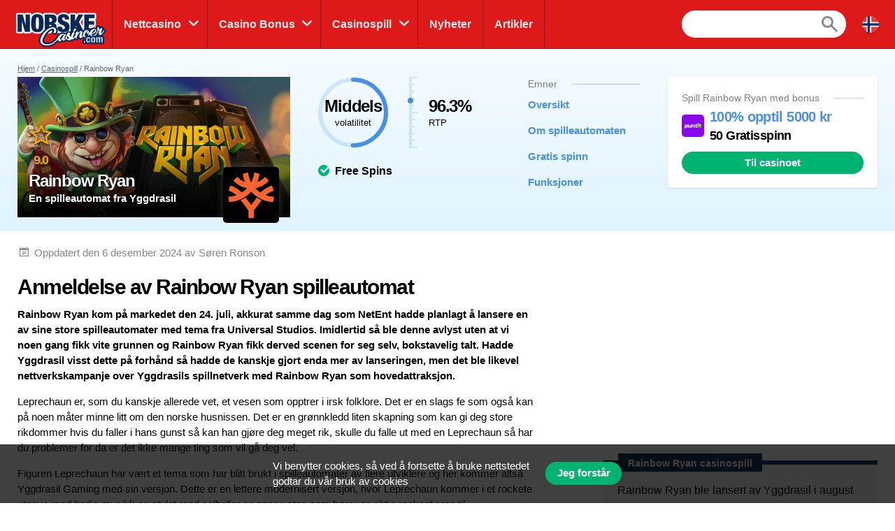

--- FILE ---
content_type: text/html; charset=UTF-8
request_url: https://norskecasinoer.com/casinospill/rainbow-ryan
body_size: 16788
content:
<!doctype html>
<html id="root" class="no-js" lang="nb">
  <head>
    <!-- google analytics -->
    <script>
  window.dataLayer = window.dataLayer || [];
  function gtag(){dataLayer.push(arguments);}
  gtag('consent', 'default', {
    'ad_storage': 'denied',
    'ad_user_data': 'denied',
    'ad_personalization': 'denied',
    'analytics_storage': 'denied'
  });
</script>
<script async src="https://www.googletagmanager.com/gtag/js?id=UA-72032607-1"></script>
<script>
  window.dataLayer = window.dataLayer || [];
  function gtag(){dataLayer.push(arguments);}
  gtag('js', new Date());

  gtag('config', 'UA-72032607-1');

  function grantConsent() {
      gtag('consent', 'update', {
        'ad_storage': 'granted',
        'ad_user_data': 'granted',
        'ad_personalization': 'granted',
        'analytics_storage': 'granted'
      })
    }

    </script>
    
    <!-- framework -->
    <meta charset="utf-8">
    <meta http-equiv="x-ua-compatible" content="ie=edge">
    <meta http-equiv="content-type" content="text/html, charset=utf-8">
    <meta name="viewport" content="width=device-width, initial-scale=1">
    <meta name="csrf-token" content="wzl1zXPftIYUAzjmTqBYOhHDjblKZEtNn9YRY4b6">

    <!-- metadata -->
          <title>Rainbow Ryan en anmeldelse av Yggdrasil Gamings spilleautomat</title>
    
          <meta name="description" content="Spilleautomaten Rainbow Ryan bringer en rockete Leprechaun til dine spillehjul. Høyvarians underholdning!">
    
    <script type="application/ld+json">{"@context":"https:\/\/schema.org","@type":"Review","itemReviewed":{"@type":"Game","name":"Rainbow Ryan","datePublished":"2017-08-18T18:19:36+02:00"},"author":{"@type":"Person","name":"Søren Ronson","image":{"@type":"ImageObject","url":"https:\/\/res.cloudinary.com\/mbci\/image\/upload\/f_auto\/v1704011097\/norskecasinoer\/user\/soren.png"}},"publisher":{"@type":"Organization","name":"NorskeCasinoer","email":"info@multibrands.com","address":"28th October Street 319, Kanika Business Center, Office 101B, 3105 Limassol, Cyprus","legalName":"Multibrands Digital CY Ltd.","logo":{"@type":"ImageObject","url":"https:\/\/norskecasinoer.com\/images\/share\/share-norskecasinoer-1200x630.png","width":1200,"height":630}},"datePublished":"2017-08-18T15:19:36+02:00","dateModified":"2024-12-06T14:46:12+01:00","mainEntityOfPage":"https:\/\/norskecasinoer.com\/casinospill\/rainbow-ryan","reviewRating":{"@type":"Rating","bestRating":10,"worstRating":0,"ratingValue":"9.0"},"description":"Rainbow Ryan kom på markedet den 24. juli, akkurat samme dag som NetEnt hadde planlagt å lansere en av sine store spilleautomater med tema fra Universal Studios. Imidlertid så ble denne avlyst uten at vi noen gang fikk vite grunnen og Rainbow Ryan fikk derved scenen for seg selv, bokstavelig talt. Hadde Yggdrasil visst dette på forhånd så hadde de kanskje gjort enda mer av lanseringen, men det ble likevel nettverkskampanje over Yggdrasils spillnetverk med Rainbow Ryan som hovedattraksjon.\nLeprechaun er, som du kanskje allerede vet, et vesen som opptrer i irsk folklore. Det er en slags fe som også kan på noen måter minne litt om den norske husnissen. Det er en grønnkledd liten skapning som kan gi deg store rikdommer hvis du faller i hans gunst så kan han gjøre deg meget rik, skulle du falle ut med en Leprechaun så har du problemer for da er det ikke mange ting som vil gå deg vel.  \nFiguren Leprechaun har vært et tema som har blitt brukt i spilleautomater av flere utviklere og her kommer..."}</script>      <meta property="og:url" content="https://norskecasinoer.com/casinospill/rainbow-ryan">
  <meta property="og:type" content="article">
  <meta property="og:site_name" content="NorskeCasinoer">

  <meta name="twitter:card" content="summary" />

      <meta name="twitter:site" content="@n_nettcasino" />
  
  <meta property="og:image" content="https://res.cloudinary.com/mbci/image/upload/f_auto/v1704005326/norskecasinoer/game/rainbow-ryan.png">
  <meta name="twitter:image" content="https://res.cloudinary.com/mbci/image/upload/f_auto/v1704005326/norskecasinoer/game/rainbow-ryan.png">

      <meta property="og:title" content="Rainbow Ryan en anmeldelse av Yggdrasil Gamings spilleautomat">
    <meta name="twitter:title" content="Rainbow Ryan en anmeldelse av Yggdrasil Gamings spilleautomat">
  
      <meta property="og:description" content="Spilleautomaten Rainbow Ryan bringer en rockete Leprechaun til dine spillehjul. Høyvarians underholdning!">
    <meta name="twitter:description" content="Spilleautomaten Rainbow Ryan bringer en rockete Leprechaun til dine spillehjul. Høyvarians underholdning!">
    <script>
    document.addEventListener("DOMContentLoaded", _ => {
      const sticky = document.querySelector('.js-main-header-links')
      if (!sticky) return

      let breakpoint = document.querySelector('.js-main-header').offsetHeight

      let stickied = maybeStickyNav(false, sticky, breakpoint)

      let hasBeenFixed = false

      window.addEventListener('scroll', () => {
        if (!hasBeenFixed) {
          sticky.parentElement.style.height = `${sticky.parentElement.offsetHeight}px`
          hasBeenFixed = true
        }

        stickied = maybeStickyNav(stickied, sticky, breakpoint)
      })
    })

    function maybeStickyNav(wasStickied, sticky, breakpoint) {
      const shouldSticky = window.pageYOffset > breakpoint

      if (wasStickied && !shouldSticky) {
        fadeOut(sticky, 300, sticky => {
          fadeIn(sticky, 100)
          sticky.classList.remove('is-sticky')
        })
      }

      if (!wasStickied && shouldSticky) {
        sticky.classList.add('is-sticky')
        fadeIn(sticky)
      }

      return shouldSticky
    }
  </script>
  <script src="/js/popper.min.js?id=31032b08bd8e72220462d3f54f8bd69a"></script>
  <script src="/js/tippy.min.js?id=be40939a1df8aa4cec53fb6ae572df26"></script>

  <script>
    document.addEventListener("DOMContentLoaded", _ => {
      tippy.setDefaultProps({
        duration: 100,
        arrow: true,
      })

      tippy('[data-tippy-content]')

      document
        .querySelectorAll('[data-tippy-html]')
        .forEach(el => tippy(el, {
          content: el.dataset.tippyHtml,
          allowHTML: true,
          interactive: true,
        }))
    })
  </script>
  <script>
    document.addEventListener("DOMContentLoaded", _ => {
      const sticky = document.querySelector('.js-sticky-partial')
      const isMobile = document.getElementById('js-nav-toggle-button').offsetHeight > 0

      if (!sticky || isMobile) return

      setTimeout(_ => sticky.parentElement.style.height = `${sticky.parentElement.offsetHeight}px`, 100)

      let partialTop = document.querySelector('.js-sticky-partial').getBoundingClientRect().top
      let navHeight = document.getElementById('js-nav-wrapper').offsetHeight
      let breakpoint = window.pageYOffset + partialTop - navHeight - 30

      let stickied = maybeStickySide(false, sticky, breakpoint)
      window.addEventListener('scroll', () => stickied = maybeStickySide(stickied, sticky, breakpoint))
    })

    function maybeStickySide(wasStickied, sticky, breakpoint) {
      const shouldSticky = window.pageYOffset > breakpoint

      if (wasStickied && !shouldSticky) sticky.classList.remove('is-sticky')
      if (!wasStickied && shouldSticky) sticky.classList.add('is-sticky')

      return shouldSticky
    }
  </script>
  <script>
    document.addEventListener("DOMContentLoaded", _ => {
      document
        .querySelectorAll('.js-lists-switcher')
        .forEach(switcher => switcher.addEventListener('click', event => {
          event.preventDefault()

          changeLinkClasses(switcher, switcher.parentNode.parentNode)
          changeItemList(switcher, switcher.parentNode.parentNode)
        }))
    })

    function changeLinkClasses(switcher, ul) {
      ul
        .querySelectorAll('.pills__link')
        .forEach(link => link.classList.toggle(
          'pills__link--active',
          link.dataset.tab == switcher.dataset.tab
        ))
    }

    function changeItemList(switcher, ul) {
      let links = document
        .querySelector(`[data-switchable-target="${ul.dataset.widget}"]`)
        .querySelectorAll('.js-lists-item')

      for (let link of links) {
        if (!link.classList.contains('is-hidden')) {
          link.classList.add('is-hidden')
          link.style.display = 'none'
        }
      }

      for (let link of links) {
        if (link.dataset.tab == switcher.dataset.tab) {
          fadeIn(link)
        }
      }
    }
  </script>

    <!-- favicons -->
    <link rel="icon" type="image/png" href="/images/favicons/favicon-norskecasinoer-16x16.png">
    <link rel="icon" type="image/png" href="/images/favicons/favicon-norskecasinoer-32x32.png" sizes="32x32">
    <link rel="icon" type="image/png" href="/images/favicons/favicon-norskecasinoer-92x92.png" sizes="92x92">
    <link rel="icon" type="image/png" href="/images/favicons/favicon-norskecasinoer-256x256.png" sizes="256x256">

    <!-- links to sibling sites -->
          <link rel="canonical" href="https://norskecasinoer.com/casinospill/rainbow-ryan" />
    
          <link rel="alternate" href="https://norskecasinoer.com/casinospill/rainbow-ryan" hreflang="nb-no" />

                                              <link rel="alternate" href="https://suominettikasino.com/kasinopelit/rainbow-ryan" hreflang="fi-fi" />
                              <link rel="alternate" href="https://swedencasino.com/casinospel/rainbow-ryan" hreflang="sv-se" />
                              <link rel="alternate" href="https://topcasinosites.co.uk/games/rainbow-ryan" hreflang="en-gb" />
          
    <!-- styles -->
    <link rel="stylesheet" href="/css/app-norskecasinoer.css?id=2ac8fd4df87c8b01b6cd0047fab0c29d">

    <!-- twitter embeds -->
    <script>
  document.addEventListener("DOMContentLoaded", _ => {
    const tweets = document.querySelectorAll('.embedTweet')
    if (!tweets.length) return

    const script = document.createElement('script')
    script.onload = () => tweets.forEach(tweet => twttr.widgets.createTweet(tweet.dataset.tweetId, tweet))
    script.src = 'https://platform.twitter.com/widgets.js'
    document.head.append(script)
  })
</script>

    <!-- javascript -->
    <script defer src="/js/axios.min.js?id=a46ffdababfaea9a1d2f8da24fd43086"></script>
    <script defer src="/js/alpine.min.js?id=c1cd7d7a6994fbad9bfb648a616613a5"></script>

    <script src="/js/app.js?id=385a7b85d7c18ba98f2a254db7c9cd9f"></script>
    <script src="/js/independent/fade.js?id=98c05160559b495a3346da2e98a6b5dc"></script>
    <script src="/js/independent/scroll-to-target.js?id=985df5bbd60a39613d94b2000ad45b80"></script>
  </head>
  <body class="body norskecasinoer">
        
    <div class="layout layout--navigation">
      <header id="layout-header" class="layout__header">
        <div class="header">
      <a class="header__logo" href="https://norskecasinoer.com">
      <div class="image">
  <img
    class="image__src"
    src="/images/logos/logo-norskecasinoer.png"
    alt="/images/logos/logo-norskecasinoer.png"
          >
  <div class="image__size" style="padding-top: 43.75%"></div>
</div>
  </a>
  <div class="header__navigation" id="js-nav-wrapper">
    <nav class="navigation">
  <ul class="navigation__list">
          <li x-data="{ open: false }" x-on:mouseleave="open = false" class="navigation__item  navigation__item--subList ">
        <div class="navigation__link">
                      <a x-on:mouseenter="open = true" class="navigation__text" href="/nettcasino">
                      Nettcasino
          </a>
                      <span x-on:click="open = !open" class="navigation__icon"></span>
                  </div>
                  <ul x-transition x-show="open" class="navigation__subList">
                          <li class="navigation__subItem">
                <a class="navigation__subLink" href="/nettcasino/nye">Nye casinoer 2026</a>
              </li>
                          <li class="navigation__subItem">
                <a class="navigation__subLink" href="/nettcasino/live">Live casinoer</a>
              </li>
                          <li class="navigation__subItem">
                <a class="navigation__subLink" href="/nettcasino/krypto">Krypto casino</a>
              </li>
                          <li class="navigation__subItem">
                <a class="navigation__subLink" href="/nettcasino/cashback">Casino med Cashback</a>
              </li>
                          <li class="navigation__subItem">
                <a class="navigation__subLink" href="/nettcasino/betting">Bettingsider</a>
              </li>
                          <li class="navigation__subItem">
                <a class="navigation__subLink" href="/nettcasino/poker">Pokersider</a>
              </li>
                          <li class="navigation__subItem">
                <a class="navigation__subLink" href="/nettcasino/mobil">Mobilcasino (apper)</a>
              </li>
                      </ul>
              </li>
          <li x-data="{ open: false }" x-on:mouseleave="open = false" class="navigation__item  navigation__item--subList ">
        <div class="navigation__link">
                      <a x-on:mouseenter="open = true" class="navigation__text" href="/bonuser">
                      Casino Bonus
          </a>
                      <span x-on:click="open = !open" class="navigation__icon"></span>
                  </div>
                  <ul x-transition x-show="open" class="navigation__subList">
                          <li class="navigation__subItem">
                <a class="navigation__subLink" href="/bonuser/innskuddsbonus">Beste innskuddsbonus casino</a>
              </li>
                          <li class="navigation__subItem">
                <a class="navigation__subLink" href="/bonuser/200-500-bonus">200% casino bonus</a>
              </li>
                          <li class="navigation__subItem">
                <a class="navigation__subLink" href="/bonuser/free-spins">Gratis spinn (Freespins)</a>
              </li>
                          <li class="navigation__subItem">
                <a class="navigation__subLink" href="/bonuser/bonus-uten-innskudd">Uten innskudd</a>
              </li>
                      </ul>
              </li>
          <li x-data="{ open: false }" x-on:mouseleave="open = false" class="navigation__item  navigation__item--subList ">
        <div class="navigation__link">
                      <a x-on:mouseenter="open = true" class="navigation__text" href="/casinospill">
                      Casinospill
          </a>
                      <span x-on:click="open = !open" class="navigation__icon"></span>
                  </div>
                  <ul x-transition x-show="open" class="navigation__subList">
                          <li class="navigation__subItem">
                <a class="navigation__subLink" href="/casinospill/spilleautomater">Spilleautomater</a>
              </li>
                          <li class="navigation__subItem">
                <a class="navigation__subLink" href="https://norskecasinoer.com/casinospill/blackjack">Blackjack på nett</a>
              </li>
                          <li class="navigation__subItem">
                <a class="navigation__subLink" href="/casinospill/roulette">Rulett på nett</a>
              </li>
                          <li class="navigation__subItem">
                <a class="navigation__subLink" href="https://norskecasinoer.com/casinospill/baccarat">Baccarat på nett</a>
              </li>
                          <li class="navigation__subItem">
                <a class="navigation__subLink" href="/jackpotter">Jackpotter</a>
              </li>
                      </ul>
              </li>
          <li x-data="{ open: false }" x-on:mouseleave="open = false" class="navigation__item ">
        <div class="navigation__link">
                      <a x-on:mouseenter="open = true" class="navigation__text" href="/nyheter">
                      Nyheter
          </a>
                  </div>
              </li>
          <li x-data="{ open: false }" x-on:mouseleave="open = false" class="navigation__item ">
        <div class="navigation__link">
                      <a x-on:mouseenter="open = true" class="navigation__text" href="/artikler">
                      Artikler
          </a>
                  </div>
              </li>
      </ul>
      <div class="navigation__search">
      <form action="https://norskecasinoer.com/sok" method="post">
        <input type="hidden" name="_token" value="wzl1zXPftIYUAzjmTqBYOhHDjblKZEtNn9YRY4b6" autocomplete="off">        <input type="hidden" name="casinos" value="1">
        <input type="hidden" name="games" value="1">
        <input type="hidden" name="news" value="1">
        <input type="hidden" name="articles" value="1">
        <input class="navigation__searchField" type="text" name="query" value="">
      </form>
    </div>
    <a class="navigation__searchButton" href="https://norskecasinoer.com/sok"></a>
    <div class="navigation__countryDropdown">
    <div class="mcdd">
  <div class="mcdd__current">
    <span class="mcdd__icon mcdd__icon--nb"></span>
  </div>
  <ul class="mcdd__list" id="mcdd-list">
                <li class="mcdd__item">
        <a class="mcdd__link" href="https://casinoespanol.com/juegos">
          <span class="mcdd__icon mcdd__icon--es"></span>
          <span class="mcdd__text">Español</span>
        </a>
      </li>
                <li class="mcdd__item">
        <a class="mcdd__link" href="https://suominettikasino.com/kasinopelit/rainbow-ryan">
          <span class="mcdd__icon mcdd__icon--fi"></span>
          <span class="mcdd__text">Suomi</span>
        </a>
      </li>
                <li class="mcdd__item">
        <a class="mcdd__link" href="https://swedencasino.com/casinospel/rainbow-ryan">
          <span class="mcdd__icon mcdd__icon--sv"></span>
          <span class="mcdd__text">Svenska</span>
        </a>
      </li>
                <li class="mcdd__item">
        <a class="mcdd__link" href="https://topcasinosites.co.uk/games/rainbow-ryan">
          <span class="mcdd__icon mcdd__icon--uk"></span>
          <span class="mcdd__text">English - UK</span>
        </a>
      </li>
      </ul>
</div>
  </div>
</nav>
  </div>
  <div class="header__shortcuts">
    <nav class="shortcuts">
  <ul class="shortcuts__list">
    <li class="shortcuts__item">
              <a class="shortcuts__link" href="https://norskecasinoer.com/nettcasino">
              <div class="shortcuts__icon shortcuts__icon--roulette"></div>
        <div class="shortcuts__text">Nettcasino</div>
      </a>
    </li>
    <li class="shortcuts__item">
              <a class="shortcuts__link" href="https://norskecasinoer.com/bonuser">
              <div class="shortcuts__icon shortcuts__icon--cash"></div>
        <div class="shortcuts__text">Casinobonus</div>
      </a>
    </li>
    <li class="shortcuts__item">
              <a class="shortcuts__link" href="https://norskecasinoer.com/casinospill">
              <div class="shortcuts__icon shortcuts__icon--dice"></div>
        <div class="shortcuts__text">Casinospill</div>
      </a>
    </li>
    <li class="shortcuts__item">
      <a class="shortcuts__link" id="js-nav-toggle-button" href="#" data-state="closed">
        <div class="shortcuts__icon shortcuts__icon--menu"></div>
        <div class="shortcuts__text">Meny</div>
      </a>
    </li>
  </ul>
</nav>

<script>
  document.addEventListener("DOMContentLoaded", _ => {
    const nav = document.getElementById("js-nav-toggle-button")

    nav.addEventListener("click", event => {
      event.preventDefault()

      nav.dataset.state == "closed"
        ? fadeIn(document.getElementById("js-nav-wrapper"), 150)
        : fadeOut(document.getElementById("js-nav-wrapper"), 75)

      nav.dataset.state = nav.dataset.state == "open" ? "closed" : "open"
    })
  })
</script>
  </div>
</div>

<script>
  document.addEventListener("DOMContentLoaded", _ => {
    document.querySelector('#js-nav-wrapper a').addEventListener(`click`, () => {
      if (document.getElementById("js-nav-toggle-button").offsetParent !== null) {
        fadeOut(document.getElementById("js-nav-wrapper"), 75)
      }
    })
  })
</script>
      </header>
      <main class="layout__main">
          <div class="segment segment--paddingTopSmall segment--paddingBottomSmall segment--bgReviewHeader">
    <div class="segment__main">
      <ul class="breadcrumbs">
  <li><a href="https://norskecasinoer.com">Hjem</a></li>

                    <li><a href="https://norskecasinoer.com/casinospill">Casinospill</a></li>
                        <li>Rainbow Ryan</li>
            </ul>
    </div>
    <div class="segment__main">
      <div class="reviewHeroGame js-main-header">
  <div class="reviewHeroGame__main">
    <div class="reviewHeroGame__info">
      <div class="reviewGameInfo">
        <div class="reviewGameInfo reviewGameInfo--featuredLayout">
  <div class="reviewGameInfo__image">
          <div class="image">
  <img
    class="image__src"
    src="https://res.cloudinary.com/mbci/image/upload/f_auto/w_516/v1704001189/norskecasinoer/cover-image/game/rainbow-ryan.jpg"
    alt="Rainbow Ryan"
     sizes="(min-width: 992px) 516px, 600px"      srcset="https://res.cloudinary.com/mbci/image/upload/f_auto/w_516/v1704001189/norskecasinoer/cover-image/game/rainbow-ryan.jpg 516w, https://res.cloudinary.com/mbci/image/upload/f_auto/w_1032/v1704001189/norskecasinoer/cover-image/game/rainbow-ryan.jpg 1032w, https://res.cloudinary.com/mbci/image/upload/f_auto/w_600/v1704001189/norskecasinoer/cover-image/game/rainbow-ryan.jpg 600w, https://res.cloudinary.com/mbci/image/upload/f_auto/w_1200/v1704001189/norskecasinoer/cover-image/game/rainbow-ryan.jpg 1200w"   >
  <div class="image__size" style="padding-top: 51.5625%"></div>
</div>

      </div>
  <div class="reviewGameInfo__info">
    <div class="reviewGameInfo__rating">
      <div class="rating rating--featuredLayout">
  <div class="rating__icon rating__icon--star"></div>
  <div class="rating__value" value=9.0>9.0</div>
</div>
    </div>
          <h1 class="reviewGameInfo__heading">Rainbow Ryan</h1>
      <h2 class="reviewGameInfo__byline">En spilleautomat fra Yggdrasil</h2>
      </div>
      <div class="reviewGameInfo__logo">
      <div class="image">
  <img
    class="image__src"
    src="https://res.cloudinary.com/mbci/image/upload/f_auto/w_60/v1704010883/norskecasinoer/parameter/yggdrasil.png"
    alt="Yggdrasil"
     sizes="(min-width: 992px) 80px, 60px"      srcset="https://res.cloudinary.com/mbci/image/upload/f_auto/w_60/v1704010883/norskecasinoer/parameter/yggdrasil.png 60w, https://res.cloudinary.com/mbci/image/upload/f_auto/w_80/v1704010883/norskecasinoer/parameter/yggdrasil.png 80w, https://res.cloudinary.com/mbci/image/upload/f_auto/w_120/v1704010883/norskecasinoer/parameter/yggdrasil.png 120w, https://res.cloudinary.com/mbci/image/upload/f_auto/w_160/v1704010883/norskecasinoer/parameter/yggdrasil.png 160w, https://res.cloudinary.com/mbci/image/upload/f_auto/w_180/v1704010883/norskecasinoer/parameter/yggdrasil.png 180w"   >
  <div class="image__size" style="padding-top: 100%"></div>
</div>

    </div>
    <div class="reviewGameInfo__fade"></div>
</div>
      </div>
    </div>
    <div class="reviewHeroGame__data">
      <div class="reviewHeroGameData">
      <div class="reviewHeroGameData__chart">
      <div class="reviewGameChart">
  <div class="reviewGameChart__info">
    <div class="reviewGameChart__heading">
      Middels
    </div>
    <div class="reviewGameChart__byline">
      volatilitet
    </div>
  </div>
  <svg class="reviewGameChart__box" viewbox="0 0 33.83098862 33.83098862" xmlns="http://www.w3.org/2000/svg">
    <circle class="reviewGameChart__fill" fill="none" cx="16.91549431" cy="16.91549431" r="15.91549431" />
    <circle class="reviewGameChart__path" stroke-dasharray="50,100" stroke-linecap="round" fill="none" cx="16.91549431" cy="16.91549431" r="15.91549431" />
  </svg>
</div>
    </div>
    <div class="reviewHeroGameData__barometer">
    <div class="reviewGameBarometer">
  <div class="reviewGameBarometer__wrapper">
    <div class="reviewGameBarometer__bullet" style="bottom: 63%;"></div>
    <div class="reviewGameBarometer__indicator">
      <div class="reviewGameBarometer__increment"></div>
      <div class="reviewGameBarometer__increment"></div>
      <div class="reviewGameBarometer__increment"></div>
      <div class="reviewGameBarometer__increment"></div>
      <div class="reviewGameBarometer__increment"></div>
      <div class="reviewGameBarometer__increment"></div>
      <div class="reviewGameBarometer__increment"></div>
      <div class="reviewGameBarometer__increment"></div>
      <div class="reviewGameBarometer__increment"></div>
      <div class="reviewGameBarometer__increment"></div>
      <div class="reviewGameBarometer__increment"></div>
    </div>
  </div>
  <div class="reviewGameBarometer__info">
    <div class="reviewGameBarometer__heading">
      96.3%
    </div>
    <div class="reviewGameBarometer__byline">
      RTP
    </div>
  </div>
</div>
  </div>
  <div class="reviewHeroGameData__checklist">
    <div class="checklist">
              <ol>
                                  <li>
                                          Free Spins
                                      </li>
                              </ol>
            </div>
  </div>
</div>
    </div>
    <div class="reviewHeroGame__nav">
      <div class="reviewHeroGame__links">
        <div class="reviewHeroLinks js-main-header-links">
  <div class="reviewHeroLinks__heading">
    <div class="dividerHeading">
    <p class="dividerHeading__text">
      Emner
    </p>
    <div class="dividerHeading__line"></div>
  </div>
  </div>
  <div class="reviewHeroLinks__main">
    <ul class="reviewHeroLinks__list">
                      <li class="reviewHeroLinks__item">
          <a class="reviewHeroLinks__link js-scroll-to" href="#oversikt" data-scroll-target="oversikt">
            Oversikt
          </a>
        </li>
                      <li class="reviewHeroLinks__item">
          <a class="reviewHeroLinks__link js-scroll-to" href="#om-spilleautomaten" data-scroll-target="om-spilleautomaten">
            Om spilleautomaten
          </a>
        </li>
                      <li class="reviewHeroLinks__item">
          <a class="reviewHeroLinks__link js-scroll-to" href="#gratis-spinn" data-scroll-target="gratis-spinn">
            Gratis spinn
          </a>
        </li>
                      <li class="reviewHeroLinks__item">
          <a class="reviewHeroLinks__link js-scroll-to" href="#funksjoner" data-scroll-target="funksjoner">
            Funksjoner
          </a>
        </li>
          </ul>
  </div>
</div>
      </div>
    </div>
          <div class="reviewHeroGame__value">
        <div class="reviewOffer reviewOffer--card">
  <div class="reviewOffer__header">
    <div class="dividerHeading">
    <h3 class="dividerHeading__text">
      Spill Rainbow Ryan med bonus
    </h3>
    <div class="dividerHeading__line"></div>
  </div>
  </div>
  <div class="reviewOffer__main">
          <div class="reviewOffer__logo">
        <div class="image">
  <img
    class="image__src"
    src="https://res.cloudinary.com/mbci/image/upload/f_auto/w_32/v1761834646/norskecasinoer/casino/puntit.png"
    alt="Puntit"
     sizes="(min-width: 992px) 60px, 32px"      srcset="https://res.cloudinary.com/mbci/image/upload/f_auto/w_32/v1761834646/norskecasinoer/casino/puntit.png 32w, https://res.cloudinary.com/mbci/image/upload/f_auto/w_64/v1761834646/norskecasinoer/casino/puntit.png 64w, https://res.cloudinary.com/mbci/image/upload/f_auto/w_60/v1761834646/norskecasinoer/casino/puntit.png 60w, https://res.cloudinary.com/mbci/image/upload/f_auto/w_120/v1761834646/norskecasinoer/casino/puntit.png 120w"   >
  <div class="image__size" style="padding-top: 100%"></div>
</div>

      </div>
        <div class="reviewOffer__info">
              <div class="reviewOffer__heading">
          100% opptil 5000 kr
        </div>
                  <div class="reviewOffer__byline">
            50 Gratisspinn
          </div>
                  </div>
    <div class="reviewOffer__actions">
      <div class="reviewOffer__btn">
        <a
  class="btn btn--wide "
  href="https://norskecasinoer.com/goto/puntit/5"

      rel="nofollow"
    target="_blank"
  
  
  
  >
  Til casinoet
</a>
      </div>
    </div>
  </div>
  </div>
      </div>
      </div>
</div>
    </div>
  </div>

  <div class="review">
    <div class="review__content">
      <div class="segment segment--paddingSmall">
  <div class="segment__main">
    <div class="meta">
      <div class="meta__item meta__item--date">
        Oppdatert den  6 desember 2024
                  av Søren Ronson
              </div>
    </div>
  </div>
</div>

              <div class="segment segment--paddingBottomNormal" id="oversikt" name="oversikt">
          <div class="segment__main">
            <div class="blockLayout">
              <div class="blockLayout__content">
                <div class="blockLayout__header">
                  <h2 class="blockLayout__heading blockLayout__heading--size2">
                      Anmeldelse av Rainbow Ryan spilleautomat
                  </h2>
                </div>

                <div class="blockLayout__main">
                  <div class="vanillaHtml"><p><strong>Rainbow Ryan kom på markedet den 24. juli, akkurat samme dag som NetEnt hadde planlagt å lansere en av sine store spilleautomater med tema fra Universal Studios. Imidlertid så ble denne avlyst uten at vi noen gang fikk vite grunnen og Rainbow Ryan fikk derved scenen for seg selv, bokstavelig talt. Hadde Yggdrasil visst dette på forhånd så hadde de kanskje gjort enda mer av lanseringen, men det ble likevel nettverkskampanje over Yggdrasils spillnetverk med Rainbow Ryan som hovedattraksjon.</strong></p>
<p>Leprechaun er, som du kanskje allerede vet, et vesen som opptrer i irsk folklore. Det er en slags fe som også kan på noen måter minne litt om den norske husnissen. Det er en grønnkledd liten skapning som kan gi deg store rikdommer hvis du faller i hans gunst så kan han gjøre deg meget rik, skulle du falle ut med en Leprechaun så har du problemer for da er det ikke mange ting som vil gå deg vel.  </p>
<p>Figuren Leprechaun har vært et tema som har blitt brukt i spilleautomater av flere utviklere og her kommer altså Yggdrasil Gaming med sin versjon. Dette er en lettere modernisert versjon, hvor Leprechaun kommer i et rockete utgave med herlig musikk og stylet med solbriller og annen stas som hører en riktig rockestjerne til.</p>
<p>En helt naturlig kobling spør du oss, for er det noe Irland er kjent for, rent bortsett fra Leprechaun, da så er det god musikk. Så trenger du å piffe litt opp på humøret ditt en dag så tror vi at Rainbow Ryan er et perfekt valg for det.</p></div>
                </div>

                                  <div class="blockLayout__side blockLayout__side--floatDesktop blockLayout__side--noHeight" id="review-summary">
                    <div class="reviewSummary js-sticky-partial">
      <div class="reviewSummary__media reviewSummary__media--hiddenSticky">
      <div class="vanillaHtml">
        <div class="embedYoutube">
          <iframe width="560" height="315" src="https://www.youtube.com/embed/mnGGdS1qKAo?rel=0" frameborder="0" allow="accelerometer; autoplay; encrypted-media; gyroscope; picture-in-picture" allowfullscreen></iframe>
        </div>
      </div>
    </div>
    <div class="reviewSummary__gameInfo reviewSummary__gameInfo--displaySticky">
    <div class="reviewGameInfo">
  <div class="reviewGameInfo__image">
          <div class="image">
  <img
    class="image__src"
    src="https://res.cloudinary.com/mbci/image/upload/f_auto/w_516/v1704001189/norskecasinoer/cover-image/game/rainbow-ryan.jpg"
    alt="Rainbow Ryan"
     sizes="(min-width: 992px) 516px, 600px"      srcset="https://res.cloudinary.com/mbci/image/upload/f_auto/w_516/v1704001189/norskecasinoer/cover-image/game/rainbow-ryan.jpg 516w, https://res.cloudinary.com/mbci/image/upload/f_auto/w_1032/v1704001189/norskecasinoer/cover-image/game/rainbow-ryan.jpg 1032w, https://res.cloudinary.com/mbci/image/upload/f_auto/w_600/v1704001189/norskecasinoer/cover-image/game/rainbow-ryan.jpg 600w, https://res.cloudinary.com/mbci/image/upload/f_auto/w_1200/v1704001189/norskecasinoer/cover-image/game/rainbow-ryan.jpg 1200w"   >
  <div class="image__size" style="padding-top: 51.5625%"></div>
</div>

      </div>
  <div class="reviewGameInfo__info">
    <div class="reviewGameInfo__rating">
      <div class="rating">
  <div class="rating__icon rating__icon--star"></div>
  <div class="rating__value" value=9.0>9.0</div>
</div>
    </div>
          <p class="reviewGameInfo__heading">Rainbow Ryan</p>
      <p class="reviewGameInfo__byline">En spilleautomat fra Yggdrasil</p>
      </div>
      <div class="reviewGameInfo__logo">
      <div class="image">
  <img
    class="image__src"
    src="https://res.cloudinary.com/mbci/image/upload/f_auto/w_60/v1704010883/norskecasinoer/parameter/yggdrasil.png"
    alt="Yggdrasil"
     sizes="(min-width: 992px) 80px, 60px"      srcset="https://res.cloudinary.com/mbci/image/upload/f_auto/w_60/v1704010883/norskecasinoer/parameter/yggdrasil.png 60w, https://res.cloudinary.com/mbci/image/upload/f_auto/w_80/v1704010883/norskecasinoer/parameter/yggdrasil.png 80w, https://res.cloudinary.com/mbci/image/upload/f_auto/w_120/v1704010883/norskecasinoer/parameter/yggdrasil.png 120w, https://res.cloudinary.com/mbci/image/upload/f_auto/w_160/v1704010883/norskecasinoer/parameter/yggdrasil.png 160w, https://res.cloudinary.com/mbci/image/upload/f_auto/w_180/v1704010883/norskecasinoer/parameter/yggdrasil.png 180w"   >
  <div class="image__size" style="padding-top: 100%"></div>
</div>

    </div>
    <div class="reviewGameInfo__fade"></div>
</div>
  </div>
  <div class="reviewSummary__header reviewSummary__header--hiddenSticky">
    <div class="boxDivider">
      <p class="boxDivider__text">
      Rainbow Ryan casinospill
    </p>
  </div>
  </div>
  <div class="reviewSummary__box">
    <div class="reviewSummary__main">
      <div class="reviewSummary__table reviewSummary__table--hiddenSticky">
        Rainbow Ryan ble lansert av Yggdrasil i august 2017
      </div>
      <div class="reviewSummary__table reviewSummary__table--hiddenSticky">
        <div class="metaTable">
  <ul class="metaTable__list">
          <li class="metaTable__row">
        <div class="metaTable__th">
          🛠️ Leverandør:
        </div>
        <div class="metaTable__td">
                                    <span class="metaTable__tippyLink" data-tippy-html="<div style='font-size: 1.4rem; line-height: 1.6;'>
  <strong>Yggdrasil</strong>
        <a href='https://norskecasinoer.com/casinospill/yggdrasil' class='linkRead' style='display: block'>
              Yggdrasil-spill
          </a>
        <a href='https://norskecasinoer.com/nettcasino/yggdrasil' class='linkRead' style='display: block'>
              Yggdrasil-casinoer
          </a>
    </div>
">
                Yggdrasil
              </span>
                              </div>
      </li>
          <li class="metaTable__row">
        <div class="metaTable__th">
          ✔️ Mekanisme:
        </div>
        <div class="metaTable__td">
                      Måter (ways) (4096)
                  </div>
      </li>
          <li class="metaTable__row">
        <div class="metaTable__th">
          🗺️ Spilleplan:
        </div>
        <div class="metaTable__td">
                      6x4
                  </div>
      </li>
          <li class="metaTable__row">
        <div class="metaTable__th">
          💰 Maksgevinst:
        </div>
        <div class="metaTable__td">
                      5 100x
                  </div>
      </li>
          <li class="metaTable__row">
        <div class="metaTable__th">
          🎯 Treff-frekvens:
        </div>
        <div class="metaTable__td">
                      20,50%
                  </div>
      </li>
          <li class="metaTable__row">
        <div class="metaTable__th">
          📉 Min-innsats:
        </div>
        <div class="metaTable__td">
                      1,00 kr
                  </div>
      </li>
          <li class="metaTable__row">
        <div class="metaTable__th">
          📈 Maks-innsats:
        </div>
        <div class="metaTable__td">
                      1.000,00 kr
                  </div>
      </li>
      </ul>
</div>
      </div>
              <div class="reviewSummary__symbols reviewSummary__symbols--hiddenSticky">
          <ul class="symbolList">
      <li class="symbolList__item">
              <span class="symbolList__wrapper">
      
                  <div class="symbolList__image" data-tippy-content="Irsk flaks!">
            <div class="image">
  <img
    class="image__src"
    src="https://res.cloudinary.com/mbci/image/upload/f_auto/w_48/v1704011027/norskecasinoer/parameter/slot-theme-irish.png"
    alt="Irsk flaks!"
     sizes="(min-width: 992px) 48px"      srcset="https://res.cloudinary.com/mbci/image/upload/f_auto/w_48/v1704011027/norskecasinoer/parameter/slot-theme-irish.png 48w, https://res.cloudinary.com/mbci/image/upload/f_auto/w_96/v1704011027/norskecasinoer/parameter/slot-theme-irish.png 96w, https://res.cloudinary.com/mbci/image/upload/f_auto/w_144/v1704011027/norskecasinoer/parameter/slot-theme-irish.png 144w"   >
  <div class="image__size" style="padding-top: 100%"></div>
</div>

          </div>
        
        <div class="symbolList__text">Irsk flaks!</div>

              </span>
          </li>
  </ul>
        </div>
                    <div class="reviewSummary__checklist">
          <div class="checklist checklist--horizontal">
            <ol>
                              <li>
                                      Free Spins
                                  </li>
                          </ol>
          </div>
        </div>
                    <div class="reviewSummary__offer reviewSummary__offer--displaySticky">
          <div class="reviewOffer reviewOffer--row">
  <div class="reviewOffer__header">
    <div class="dividerHeading">
    <h3 class="dividerHeading__text">
      Bonus hos Puntit
    </h3>
    <div class="dividerHeading__line"></div>
  </div>
  </div>
  <div class="reviewOffer__main">
        <div class="reviewOffer__info">
              <div class="reviewOffer__heading">
          100% opptil 5000 kr
        </div>
                  <div class="reviewOffer__byline">
            50 Gratisspinn
          </div>
                  </div>
    <div class="reviewOffer__actions">
      <div class="reviewOffer__btn">
        <a
  class="btn btn--wide "
  href="https://norskecasinoer.com/goto/puntit/5"

      rel="nofollow"
    target="_blank"
  
  
  
  >
  Hent bonus
</a>
      </div>
    </div>
  </div>
  </div>
        </div>
        <div class="reviewSummary__cta reviewSummary__cta--hiddenSticky">
          <a
  class="btn "
  href="https://norskecasinoer.com/goto/puntit/2"

      rel="nofollow"
    target="_blank"
  
  
  
  >
  Spill hos Puntit
</a>
        </div>
          </div>
  </div>
</div>
                  </div>

                                      <div class="blockLayout__footer">
                      <div class="gallery">
  <ul class="gallery__list">
          <li class="gallery__item">
        <div class="gallery__media">
          <div class="gallery__image">
                          <div class="image">
  <img
    class="image__src"
    src="https://res.cloudinary.com/mbci/image/upload/f_auto/w_262/v1704006829/norskecasinoer/game-screenshot/rainbow-ryan/145/rainbow-ryan-free-spins.jpg"
    alt="Rainbow Ryan free spins"
     sizes="(min-width: 992px) 262px, 434px"      srcset="https://res.cloudinary.com/mbci/image/upload/f_auto/w_262/v1704006829/norskecasinoer/game-screenshot/rainbow-ryan/145/rainbow-ryan-free-spins.jpg 262w, https://res.cloudinary.com/mbci/image/upload/f_auto/w_434/v1704006829/norskecasinoer/game-screenshot/rainbow-ryan/145/rainbow-ryan-free-spins.jpg 434w, https://res.cloudinary.com/mbci/image/upload/f_auto/w_524/v1704006829/norskecasinoer/game-screenshot/rainbow-ryan/145/rainbow-ryan-free-spins.jpg 524w, https://res.cloudinary.com/mbci/image/upload/f_auto/w_868/v1704006829/norskecasinoer/game-screenshot/rainbow-ryan/145/rainbow-ryan-free-spins.jpg 868w, https://res.cloudinary.com/mbci/image/upload/f_auto/w_1302/v1704006829/norskecasinoer/game-screenshot/rainbow-ryan/145/rainbow-ryan-free-spins.jpg 1302w"   >
  <div class="image__size" style="padding-top: 55.833333333333%"></div>
</div>

                      </div>
          <p class="gallery__caption">Rainbow Ryan free spins</p>
        </div>
      </li>
          <li class="gallery__item">
        <div class="gallery__media">
          <div class="gallery__image">
                          <div class="image">
  <img
    class="image__src"
    src="https://res.cloudinary.com/mbci/image/upload/f_auto/w_262/v1704006831/norskecasinoer/game-screenshot/rainbow-ryan/146/rainbow-reels.jpg"
    alt="Rainbow Reels"
     sizes="(min-width: 992px) 262px, 434px"      srcset="https://res.cloudinary.com/mbci/image/upload/f_auto/w_262/v1704006831/norskecasinoer/game-screenshot/rainbow-ryan/146/rainbow-reels.jpg 262w, https://res.cloudinary.com/mbci/image/upload/f_auto/w_434/v1704006831/norskecasinoer/game-screenshot/rainbow-ryan/146/rainbow-reels.jpg 434w, https://res.cloudinary.com/mbci/image/upload/f_auto/w_524/v1704006831/norskecasinoer/game-screenshot/rainbow-ryan/146/rainbow-reels.jpg 524w, https://res.cloudinary.com/mbci/image/upload/f_auto/w_868/v1704006831/norskecasinoer/game-screenshot/rainbow-ryan/146/rainbow-reels.jpg 868w, https://res.cloudinary.com/mbci/image/upload/f_auto/w_1302/v1704006831/norskecasinoer/game-screenshot/rainbow-ryan/146/rainbow-reels.jpg 1302w"   >
  <div class="image__size" style="padding-top: 56.25%"></div>
</div>

                      </div>
          <p class="gallery__caption">Rainbow Reels</p>
        </div>
      </li>
          <li class="gallery__item">
        <div class="gallery__media">
          <div class="gallery__image">
                          <div class="image">
  <img
    class="image__src"
    src="https://res.cloudinary.com/mbci/image/upload/f_auto/w_262/v1704006833/norskecasinoer/game-screenshot/rainbow-ryan/147/rainbow-ryan-spilleautomat.jpg"
    alt="Rainbow Ryan spilleautomat"
     sizes="(min-width: 992px) 262px, 434px"      srcset="https://res.cloudinary.com/mbci/image/upload/f_auto/w_262/v1704006833/norskecasinoer/game-screenshot/rainbow-ryan/147/rainbow-ryan-spilleautomat.jpg 262w, https://res.cloudinary.com/mbci/image/upload/f_auto/w_434/v1704006833/norskecasinoer/game-screenshot/rainbow-ryan/147/rainbow-ryan-spilleautomat.jpg 434w, https://res.cloudinary.com/mbci/image/upload/f_auto/w_524/v1704006833/norskecasinoer/game-screenshot/rainbow-ryan/147/rainbow-ryan-spilleautomat.jpg 524w, https://res.cloudinary.com/mbci/image/upload/f_auto/w_868/v1704006833/norskecasinoer/game-screenshot/rainbow-ryan/147/rainbow-ryan-spilleautomat.jpg 868w, https://res.cloudinary.com/mbci/image/upload/f_auto/w_1302/v1704006833/norskecasinoer/game-screenshot/rainbow-ryan/147/rainbow-ryan-spilleautomat.jpg 1302w"   >
  <div class="image__size" style="padding-top: 56.25%"></div>
</div>

                      </div>
          <p class="gallery__caption">Rainbow Ryan spilleautomat</p>
        </div>
      </li>
      </ul>
</div>
                    </div>
                                                </div>
            </div>
          </div>
        </div>
              <div class="segment segment--paddingBottomNormal" id="om-spilleautomaten" name="om-spilleautomaten">
          <div class="segment__main">
            <div class="blockLayout">
              <div class="blockLayout__content">
                <div class="blockLayout__header">
                  <h2 class="blockLayout__heading blockLayout__heading--size2">
                      Om spilleautomaten Rainbow Ryan
                  </h2>
                </div>

                <div class="blockLayout__main">
                  <div class="vanillaHtml"><p>Det er kanskje ikke den automaten med de absolutt største og beste funksjoner og innovasjoner, som har blitt lansert til markedet, men det er en automat som absolutt holder sin underholdningsverdi. Vi spiller over seks hjul og fire rader, til forskjell fra de vanlige fem hjulene. Dette gir spilleautomaten og oss spillere ikke mindre enn 4096 gevinstgivende kombinasjoner.</p>
<p>Bonusfunksjonen smeller igang når Ryan tenner strålekasterne og som synkroniserer opp til alle seks hjulene, får hjertet til å hoppe over et slag. Det beklagelige er dog at det i de aller fleste tilfellene blir ved det. Vi står nok derved overfor en høyvarians-automat. Det betyr at den ikke slår til så ofte, men at den slår til med høyere gevinster. Helt greit for mange av oss, det.</p></div>
                </div>

                                  <div class="blockLayout__side">
                    <section class="listContainer listContainer--responsive listContainer--primary listContainer--bleedPhone "  id="vinnere" >
      <header class="listContainer__header">
                    <h3 class="listContainer__heading">
          Flotte gevinster på Rainbow Ryan
        </h3>
                            </header>
  
  
  
  <main class="listContainer__main">
    <ul class="editorialList">
          </ul>
  </main>

  
  </section>

                  </div>
                              </div>
            </div>
          </div>
        </div>
              <div class="segment segment--paddingBottomNormal" id="gratis-spinn" name="gratis-spinn">
          <div class="segment__main">
            <div class="blockLayout">
              <div class="blockLayout__content">
                <div class="blockLayout__header">
                  <h2 class="blockLayout__heading blockLayout__heading--size2">
                      Gratis spinn i Rainbow Ryan
                  </h2>
                </div>

                <div class="blockLayout__main">
                  <div class="vanillaHtml"><p>I denne spilleautomaten så aktiveres gratis spinn-funksjonen når du spinner fram tre av lydforsterkerne. Disse symbolene har behendig fått teksten Free Spins skrevet over fronten på en måte som minner litt om måten forsterkernes konger Marshall og Fender gjør det. Vi setter pris på Yggdrasil Gamings øye for detaljer.</p></div>
                </div>

                                  <div class="blockLayout__side">
                    <section class="listContainer listContainer--secondary listContainer--responsive listContainer--bleedPhone " >
      <header class="listContainer__header">
                    <h3 class="listContainer__heading">
          Nettcasino med Rainbow Ryan
        </h3>
                            </header>
  
      <div class="listContainer__options">
                    <ul class="pills" data-widget="game-casino-lists">
      <li class="pills__item">
        <a class="pills__link pills__link--active js-lists-switcher" data-tab="best" href="#">
          Beste        </a>
      </li>
      <li class="pills__item">
        <a class="pills__link js-lists-switcher" data-tab="newest" href="#">
          Nye        </a>
      </li>
      <li class="pills__item">
        <a class="pills__link js-lists-switcher" data-tab="bonusGrade" href="#">
          God bonus        </a>
      </li>
      <li class="pills__item">
        <a class="pills__link js-lists-switcher" data-tab="mostGames" href="#">
          Størst spillutvalg        </a>
      </li>
    </ul>
          </div>
  
  
  <main class="listContainer__main">
    <ul class="editorialList" data-switchable-target="game-casino-lists">
              <li class="editorialList__item js-lists-item" data-tab="best">
          <article class="offerCard offerCard--responsive offerCard--metaHiddenMobile offerCard--meta">
  <div class="offerCard__main">
    <a class="offerCard__item" href="https://norskecasinoer.com/nettcasino/puntit">
              <div class="offerCard__image">
          <div class="image">
  <img
    class="image__src"
    src="https://res.cloudinary.com/mbci/image/upload/f_auto/w_32/v1761834646/norskecasinoer/casino/puntit.png"
    alt="Puntit"
     sizes="(min-width: 992px) 64px, 32px"      srcset="https://res.cloudinary.com/mbci/image/upload/f_auto/w_32/v1761834646/norskecasinoer/casino/puntit.png 32w, https://res.cloudinary.com/mbci/image/upload/f_auto/w_64/v1761834646/norskecasinoer/casino/puntit.png 64w, https://res.cloudinary.com/mbci/image/upload/f_auto/w_96/v1761834646/norskecasinoer/casino/puntit.png 96w, https://res.cloudinary.com/mbci/image/upload/f_auto/w_128/v1761834646/norskecasinoer/casino/puntit.png 128w"   >
  <div class="image__size" style="padding-top: 100%"></div>
</div>

        </div>
            <div class="offerCard__info">
        <p class="offerCard__heading">Puntit</p>
        <p class="offerCard__byline">
                      100% opptil 5000 kr + 50 Gratisspinn
                  </p>
      </div>
    </a>
          <div class="offerCard__meta">
        <div class="offerCard__metaItem">
          <div class="offerCard__metaValue">
                          25x
                      </div>
          <div class="offerCard__metaLabel">Omsetning</div>
        </div>
                  <div class="offerCard__metaItem">
            <div class="offerCard__metaValue">
              200 kr
            </div>
            <div class="offerCard__metaLabel">Min. innskudd</div>
          </div>
              </div>
        <div class="offerCard__rating">
      <div class="rating rating--responsive rating--metaHiddenMobile">
  <div class="rating__icon rating__icon--star"></div>
  <div class="rating__value" value=8.6>8.6</div>
</div>
    </div>
    <div class="offerCard__btn">
      <a
  class="btn "
  href="https://norskecasinoer.com/goto/puntit/19"

      rel="nofollow"
    target="_blank"
  
  
  
  >
  Til casinoet
</a>
    </div>
  </div>
  </article>
        </li>
              <li class="editorialList__item js-lists-item" data-tab="best">
          <article class="offerCard offerCard--responsive offerCard--metaHiddenMobile offerCard--meta">
  <div class="offerCard__main">
    <a class="offerCard__item" href="https://norskecasinoer.com/nettcasino/biglucky">
              <div class="offerCard__image">
          <div class="image">
  <img
    class="image__src"
    src="https://res.cloudinary.com/mbci/image/upload/f_auto/w_32/v1746044106/norskecasinoer/casino/biglucky.png"
    alt="BigLucky Casino"
     sizes="(min-width: 992px) 64px, 32px"      srcset="https://res.cloudinary.com/mbci/image/upload/f_auto/w_32/v1746044106/norskecasinoer/casino/biglucky.png 32w, https://res.cloudinary.com/mbci/image/upload/f_auto/w_64/v1746044106/norskecasinoer/casino/biglucky.png 64w, https://res.cloudinary.com/mbci/image/upload/f_auto/w_96/v1746044106/norskecasinoer/casino/biglucky.png 96w, https://res.cloudinary.com/mbci/image/upload/f_auto/w_128/v1746044106/norskecasinoer/casino/biglucky.png 128w"   >
  <div class="image__size" style="padding-top: 100%"></div>
</div>

        </div>
            <div class="offerCard__info">
        <p class="offerCard__heading">BigLucky Casino</p>
        <p class="offerCard__byline">
                      100% opptil 5000 kr + 100 Gratisspinn
                  </p>
      </div>
    </a>
          <div class="offerCard__meta">
        <div class="offerCard__metaItem">
          <div class="offerCard__metaValue">
                          35x
                      </div>
          <div class="offerCard__metaLabel">Omsetning</div>
        </div>
                  <div class="offerCard__metaItem">
            <div class="offerCard__metaValue">
              200 kr
            </div>
            <div class="offerCard__metaLabel">Min. innskudd</div>
          </div>
              </div>
        <div class="offerCard__rating">
      <div class="rating rating--responsive rating--metaHiddenMobile">
  <div class="rating__icon rating__icon--star"></div>
  <div class="rating__value" value=9.8>9.8</div>
</div>
    </div>
    <div class="offerCard__btn">
      <a
  class="btn "
  href="https://norskecasinoer.com/goto/biglucky/19"

      rel="nofollow"
    target="_blank"
  
  
  
  >
  Til casinoet
</a>
    </div>
  </div>
      <div class="offerCard__disclaimer">
      Bonus er av gjennomspillingstypen: Oppfyll omsetningskravet og utløs bonusen i kontanter.
    </div>
  </article>
        </li>
              <li class="editorialList__item js-lists-item" data-tab="best">
          <article class="offerCard offerCard--responsive offerCard--metaHiddenMobile offerCard--meta">
  <div class="offerCard__main">
    <a class="offerCard__item" href="https://norskecasinoer.com/nettcasino/7red">
              <div class="offerCard__image">
          <div class="image">
  <img
    class="image__src"
    src="https://res.cloudinary.com/mbci/image/upload/f_auto/w_32/v1766049150/norskecasinoer/casino/letsbet.png"
    alt="7red Casino"
     sizes="(min-width: 992px) 64px, 32px"      srcset="https://res.cloudinary.com/mbci/image/upload/f_auto/w_32/v1766049150/norskecasinoer/casino/letsbet.png 32w, https://res.cloudinary.com/mbci/image/upload/f_auto/w_64/v1766049150/norskecasinoer/casino/letsbet.png 64w, https://res.cloudinary.com/mbci/image/upload/f_auto/w_96/v1766049150/norskecasinoer/casino/letsbet.png 96w, https://res.cloudinary.com/mbci/image/upload/f_auto/w_128/v1766049150/norskecasinoer/casino/letsbet.png 128w"   >
  <div class="image__size" style="padding-top: 100%"></div>
</div>

        </div>
            <div class="offerCard__info">
        <p class="offerCard__heading">7red Casino</p>
        <p class="offerCard__byline">
                      100% opptil 2000 kr + €7 gratis uten innskudd
                  </p>
      </div>
    </a>
          <div class="offerCard__meta">
        <div class="offerCard__metaItem">
          <div class="offerCard__metaValue">
                          0x
                      </div>
          <div class="offerCard__metaLabel">Omsetning</div>
        </div>
                  <div class="offerCard__metaItem">
            <div class="offerCard__metaValue">
              200 kr
            </div>
            <div class="offerCard__metaLabel">Min. innskudd</div>
          </div>
              </div>
        <div class="offerCard__rating">
      <div class="rating rating--responsive rating--metaHiddenMobile">
  <div class="rating__icon rating__icon--star"></div>
  <div class="rating__value" value=9.5>9.5</div>
</div>
    </div>
    <div class="offerCard__btn">
      <a
  class="btn "
  href="https://norskecasinoer.com/goto/7red/19"

      rel="nofollow"
    target="_blank"
  
  
  
  >
  Til casinoet
</a>
    </div>
  </div>
      <div class="offerCard__disclaimer">
      Bonuser er «sticky» og kan bare brukes til å spille med, men gevinster blir ekte penger.
    </div>
  </article>
        </li>
      
              <li class="editorialList__item js-lists-item is-hidden" data-tab="newest">
          <article class="offerCard offerCard--responsive offerCard--meta">
  <div class="offerCard__main">
    <a class="offerCard__item" href="https://norskecasinoer.com/nettcasino/corgibet">
              <div class="offerCard__image">
          <div class="image">
  <img
    class="image__src"
    src="https://res.cloudinary.com/mbci/image/upload/f_auto/w_32/v1767873620/norskecasinoer/casino/corgibet.png"
    alt="CorgiBet"
     sizes="(min-width: 992px) 64px, 32px"      srcset="https://res.cloudinary.com/mbci/image/upload/f_auto/w_32/v1767873620/norskecasinoer/casino/corgibet.png 32w, https://res.cloudinary.com/mbci/image/upload/f_auto/w_64/v1767873620/norskecasinoer/casino/corgibet.png 64w, https://res.cloudinary.com/mbci/image/upload/f_auto/w_96/v1767873620/norskecasinoer/casino/corgibet.png 96w, https://res.cloudinary.com/mbci/image/upload/f_auto/w_128/v1767873620/norskecasinoer/casino/corgibet.png 128w"   >
  <div class="image__size" style="padding-top: 100%"></div>
</div>

        </div>
            <div class="offerCard__info">
        <p class="offerCard__heading">CorgiBet</p>
        <p class="offerCard__byline">
                      Opptil 45.000 kr + 350 Gratisspinn
                  </p>
      </div>
    </a>
          <div class="offerCard__meta">
        <div class="offerCard__metaItem">
          <div class="offerCard__metaValue">
                          35x
                      </div>
          <div class="offerCard__metaLabel">Omsetning</div>
        </div>
                  <div class="offerCard__metaItem">
            <div class="offerCard__metaValue">
              150 kr
            </div>
            <div class="offerCard__metaLabel">Min. innskudd</div>
          </div>
              </div>
        <div class="offerCard__rating">
      <div class="rating rating--responsive">
  <div class="rating__icon rating__icon--star"></div>
  <div class="rating__value" value=7.4>7.4</div>
</div>
    </div>
    <div class="offerCard__btn">
      <a
  class="btn "
  href="https://norskecasinoer.com/goto/corgibet/19"

      rel="nofollow"
    target="_blank"
  
  
  
  >
  Til casinoet
</a>
    </div>
  </div>
  </article>
        </li>
              <li class="editorialList__item js-lists-item is-hidden" data-tab="newest">
          <article class="offerCard offerCard--responsive offerCard--meta">
  <div class="offerCard__main">
    <a class="offerCard__item" href="https://norskecasinoer.com/nettcasino/glitchspin">
              <div class="offerCard__image">
          <div class="image">
  <img
    class="image__src"
    src="https://res.cloudinary.com/mbci/image/upload/f_auto/w_32/v1765800319/norskecasinoer/casino/glitchspin.png"
    alt="GlitchSpin"
     sizes="(min-width: 992px) 64px, 32px"      srcset="https://res.cloudinary.com/mbci/image/upload/f_auto/w_32/v1765800319/norskecasinoer/casino/glitchspin.png 32w, https://res.cloudinary.com/mbci/image/upload/f_auto/w_64/v1765800319/norskecasinoer/casino/glitchspin.png 64w, https://res.cloudinary.com/mbci/image/upload/f_auto/w_96/v1765800319/norskecasinoer/casino/glitchspin.png 96w, https://res.cloudinary.com/mbci/image/upload/f_auto/w_128/v1765800319/norskecasinoer/casino/glitchspin.png 128w"   >
  <div class="image__size" style="padding-top: 100%"></div>
</div>

        </div>
            <div class="offerCard__info">
        <p class="offerCard__heading">GlitchSpin</p>
        <p class="offerCard__byline">
                      220% opptil 22.000 kr + 100 Gratisspinn
                  </p>
      </div>
    </a>
          <div class="offerCard__meta">
        <div class="offerCard__metaItem">
          <div class="offerCard__metaValue">
                          40x
                      </div>
          <div class="offerCard__metaLabel">Omsetning</div>
        </div>
                  <div class="offerCard__metaItem">
            <div class="offerCard__metaValue">
              200 kr
            </div>
            <div class="offerCard__metaLabel">Min. innskudd</div>
          </div>
              </div>
        <div class="offerCard__rating">
      <div class="rating rating--responsive">
  <div class="rating__icon rating__icon--star"></div>
  <div class="rating__value" value=7.8>7.8</div>
</div>
    </div>
    <div class="offerCard__btn">
      <a
  class="btn "
  href="https://norskecasinoer.com/goto/glitchspin/19"

      rel="nofollow"
    target="_blank"
  
  
  
  >
  Til casinoet
</a>
    </div>
  </div>
  </article>
        </li>
              <li class="editorialList__item js-lists-item is-hidden" data-tab="newest">
          <article class="offerCard offerCard--responsive offerCard--meta">
  <div class="offerCard__main">
    <a class="offerCard__item" href="https://norskecasinoer.com/nettcasino/ragnaro">
              <div class="offerCard__image">
          <div class="image">
  <img
    class="image__src"
    src="https://res.cloudinary.com/mbci/image/upload/f_auto/w_32/v1765185123/norskecasinoer/casino/ragnaro.png"
    alt="Ragnaro Casino"
     sizes="(min-width: 992px) 64px, 32px"      srcset="https://res.cloudinary.com/mbci/image/upload/f_auto/w_32/v1765185123/norskecasinoer/casino/ragnaro.png 32w, https://res.cloudinary.com/mbci/image/upload/f_auto/w_64/v1765185123/norskecasinoer/casino/ragnaro.png 64w, https://res.cloudinary.com/mbci/image/upload/f_auto/w_96/v1765185123/norskecasinoer/casino/ragnaro.png 96w, https://res.cloudinary.com/mbci/image/upload/f_auto/w_128/v1765185123/norskecasinoer/casino/ragnaro.png 128w"   >
  <div class="image__size" style="padding-top: 100%"></div>
</div>

        </div>
            <div class="offerCard__info">
        <p class="offerCard__heading">Ragnaro Casino</p>
        <p class="offerCard__byline">
                      350% opptil 25.000 kr + 250 Gratisspinn
                  </p>
      </div>
    </a>
          <div class="offerCard__meta">
        <div class="offerCard__metaItem">
          <div class="offerCard__metaValue">
                          35x
                      </div>
          <div class="offerCard__metaLabel">Omsetning</div>
        </div>
                  <div class="offerCard__metaItem">
            <div class="offerCard__metaValue">
              200 kr
            </div>
            <div class="offerCard__metaLabel">Min. innskudd</div>
          </div>
              </div>
        <div class="offerCard__rating">
      <div class="rating rating--responsive">
  <div class="rating__icon rating__icon--star"></div>
  <div class="rating__value" value=8.1>8.1</div>
</div>
    </div>
    <div class="offerCard__btn">
      <a
  class="btn "
  href="https://norskecasinoer.com/goto/ragnaro/19"

      rel="nofollow"
    target="_blank"
  
  
  
  >
  Til casinoet
</a>
    </div>
  </div>
  </article>
        </li>
      
              <li class="editorialList__item js-lists-item is-hidden" data-tab="bonusGrade">
          <article class="offerCard offerCard--responsive offerCard--meta">
  <div class="offerCard__main">
    <a class="offerCard__item" href="https://norskecasinoer.com/nettcasino/rocket-riches">
              <div class="offerCard__image">
          <div class="image">
  <img
    class="image__src"
    src="https://res.cloudinary.com/mbci/image/upload/f_auto/w_32/v1730386669/norskecasinoer/casino/rocket-riches.png"
    alt="Rocket Riches Casino"
     sizes="(min-width: 992px) 64px, 32px"      srcset="https://res.cloudinary.com/mbci/image/upload/f_auto/w_32/v1730386669/norskecasinoer/casino/rocket-riches.png 32w, https://res.cloudinary.com/mbci/image/upload/f_auto/w_64/v1730386669/norskecasinoer/casino/rocket-riches.png 64w, https://res.cloudinary.com/mbci/image/upload/f_auto/w_96/v1730386669/norskecasinoer/casino/rocket-riches.png 96w, https://res.cloudinary.com/mbci/image/upload/f_auto/w_128/v1730386669/norskecasinoer/casino/rocket-riches.png 128w"   >
  <div class="image__size" style="padding-top: 100%"></div>
</div>

        </div>
            <div class="offerCard__info">
        <p class="offerCard__heading">Rocket Riches Casino</p>
        <p class="offerCard__byline">
                      100% opptil 5000 kr og 100 Gratisspinn + 20% Cashback
                  </p>
      </div>
    </a>
          <div class="offerCard__meta">
        <div class="offerCard__metaItem">
          <div class="offerCard__metaValue">
                          35x
                      </div>
          <div class="offerCard__metaLabel">Omsetning</div>
        </div>
                  <div class="offerCard__metaItem">
            <div class="offerCard__metaValue">
              200 kr
            </div>
            <div class="offerCard__metaLabel">Min. innskudd</div>
          </div>
              </div>
        <div class="offerCard__rating">
      <div class="rating rating--responsive">
  <div class="rating__icon rating__icon--star"></div>
  <div class="rating__value" value=9.9>9.9</div>
</div>
    </div>
    <div class="offerCard__btn">
      <a
  class="btn "
  href="https://norskecasinoer.com/goto/rocket-riches/19"

      rel="nofollow"
    target="_blank"
  
  
  
  >
  Til casinoet
</a>
    </div>
  </div>
  </article>
        </li>
              <li class="editorialList__item js-lists-item is-hidden" data-tab="bonusGrade">
          <article class="offerCard offerCard--responsive offerCard--meta">
  <div class="offerCard__main">
    <a class="offerCard__item" href="https://norskecasinoer.com/nettcasino/biglucky">
              <div class="offerCard__image">
          <div class="image">
  <img
    class="image__src"
    src="https://res.cloudinary.com/mbci/image/upload/f_auto/w_32/v1746044106/norskecasinoer/casino/biglucky.png"
    alt="BigLucky Casino"
     sizes="(min-width: 992px) 64px, 32px"      srcset="https://res.cloudinary.com/mbci/image/upload/f_auto/w_32/v1746044106/norskecasinoer/casino/biglucky.png 32w, https://res.cloudinary.com/mbci/image/upload/f_auto/w_64/v1746044106/norskecasinoer/casino/biglucky.png 64w, https://res.cloudinary.com/mbci/image/upload/f_auto/w_96/v1746044106/norskecasinoer/casino/biglucky.png 96w, https://res.cloudinary.com/mbci/image/upload/f_auto/w_128/v1746044106/norskecasinoer/casino/biglucky.png 128w"   >
  <div class="image__size" style="padding-top: 100%"></div>
</div>

        </div>
            <div class="offerCard__info">
        <p class="offerCard__heading">BigLucky Casino</p>
        <p class="offerCard__byline">
                      100% opptil 5000 kr + 100 Gratisspinn
                  </p>
      </div>
    </a>
          <div class="offerCard__meta">
        <div class="offerCard__metaItem">
          <div class="offerCard__metaValue">
                          35x
                      </div>
          <div class="offerCard__metaLabel">Omsetning</div>
        </div>
                  <div class="offerCard__metaItem">
            <div class="offerCard__metaValue">
              200 kr
            </div>
            <div class="offerCard__metaLabel">Min. innskudd</div>
          </div>
              </div>
        <div class="offerCard__rating">
      <div class="rating rating--responsive">
  <div class="rating__icon rating__icon--star"></div>
  <div class="rating__value" value=9.8>9.8</div>
</div>
    </div>
    <div class="offerCard__btn">
      <a
  class="btn "
  href="https://norskecasinoer.com/goto/biglucky/19"

      rel="nofollow"
    target="_blank"
  
  
  
  >
  Til casinoet
</a>
    </div>
  </div>
      <div class="offerCard__disclaimer">
      Bonus er av gjennomspillingstypen: Oppfyll omsetningskravet og utløs bonusen i kontanter.
    </div>
  </article>
        </li>
              <li class="editorialList__item js-lists-item is-hidden" data-tab="bonusGrade">
          <article class="offerCard offerCard--responsive offerCard--meta">
  <div class="offerCard__main">
    <a class="offerCard__item" href="https://norskecasinoer.com/nettcasino/winrolla">
              <div class="offerCard__image">
          <div class="image">
  <img
    class="image__src"
    src="https://res.cloudinary.com/mbci/image/upload/f_auto/w_32/v1752049969/norskecasinoer/casino/winrolla.png"
    alt="WinRolla Casino"
     sizes="(min-width: 992px) 64px, 32px"      srcset="https://res.cloudinary.com/mbci/image/upload/f_auto/w_32/v1752049969/norskecasinoer/casino/winrolla.png 32w, https://res.cloudinary.com/mbci/image/upload/f_auto/w_64/v1752049969/norskecasinoer/casino/winrolla.png 64w, https://res.cloudinary.com/mbci/image/upload/f_auto/w_96/v1752049969/norskecasinoer/casino/winrolla.png 96w, https://res.cloudinary.com/mbci/image/upload/f_auto/w_128/v1752049969/norskecasinoer/casino/winrolla.png 128w"   >
  <div class="image__size" style="padding-top: 100%"></div>
</div>

        </div>
            <div class="offerCard__info">
        <p class="offerCard__heading">WinRolla Casino</p>
        <p class="offerCard__byline">
                      300% opptil 80.000 kr + 300 Gratisspinn
                  </p>
      </div>
    </a>
          <div class="offerCard__meta">
        <div class="offerCard__metaItem">
          <div class="offerCard__metaValue">
                          50x
                      </div>
          <div class="offerCard__metaLabel">Omsetning</div>
        </div>
                  <div class="offerCard__metaItem">
            <div class="offerCard__metaValue">
              200 kr
            </div>
            <div class="offerCard__metaLabel">Min. innskudd</div>
          </div>
              </div>
        <div class="offerCard__rating">
      <div class="rating rating--responsive">
  <div class="rating__icon rating__icon--star"></div>
  <div class="rating__value" value=9.6>9.6</div>
</div>
    </div>
    <div class="offerCard__btn">
      <a
  class="btn "
  href="https://norskecasinoer.com/goto/winrolla/19"

      rel="nofollow"
    target="_blank"
  
  
  
  >
  Til casinoet
</a>
    </div>
  </div>
  </article>
        </li>
      
              <li class="editorialList__item js-lists-item is-hidden" data-tab="mostGames">
          <article class="offerCard offerCard--responsive offerCard--meta">
  <div class="offerCard__main">
    <a class="offerCard__item" href="https://norskecasinoer.com/nettcasino/glitchspin">
              <div class="offerCard__image">
          <div class="image">
  <img
    class="image__src"
    src="https://res.cloudinary.com/mbci/image/upload/f_auto/w_32/v1765800319/norskecasinoer/casino/glitchspin.png"
    alt="GlitchSpin"
     sizes="(min-width: 992px) 64px, 32px"      srcset="https://res.cloudinary.com/mbci/image/upload/f_auto/w_32/v1765800319/norskecasinoer/casino/glitchspin.png 32w, https://res.cloudinary.com/mbci/image/upload/f_auto/w_64/v1765800319/norskecasinoer/casino/glitchspin.png 64w, https://res.cloudinary.com/mbci/image/upload/f_auto/w_96/v1765800319/norskecasinoer/casino/glitchspin.png 96w, https://res.cloudinary.com/mbci/image/upload/f_auto/w_128/v1765800319/norskecasinoer/casino/glitchspin.png 128w"   >
  <div class="image__size" style="padding-top: 100%"></div>
</div>

        </div>
            <div class="offerCard__info">
        <p class="offerCard__heading">GlitchSpin</p>
        <p class="offerCard__byline">
                      220% opptil 22.000 kr + 100 Gratisspinn
                  </p>
      </div>
    </a>
          <div class="offerCard__meta">
        <div class="offerCard__metaItem">
          <div class="offerCard__metaValue">
                          40x
                      </div>
          <div class="offerCard__metaLabel">Omsetning</div>
        </div>
                  <div class="offerCard__metaItem">
            <div class="offerCard__metaValue">
              200 kr
            </div>
            <div class="offerCard__metaLabel">Min. innskudd</div>
          </div>
              </div>
        <div class="offerCard__rating">
      <div class="rating rating--responsive">
  <div class="rating__icon rating__icon--star"></div>
  <div class="rating__value" value=7.8>7.8</div>
</div>
    </div>
    <div class="offerCard__btn">
      <a
  class="btn "
  href="https://norskecasinoer.com/goto/glitchspin/19"

      rel="nofollow"
    target="_blank"
  
  
  
  >
  Til casinoet
</a>
    </div>
  </div>
  </article>
        </li>
              <li class="editorialList__item js-lists-item is-hidden" data-tab="mostGames">
          <article class="offerCard offerCard--responsive offerCard--meta">
  <div class="offerCard__main">
    <a class="offerCard__item" href="https://norskecasinoer.com/nettcasino/dragonia">
              <div class="offerCard__image">
          <div class="image">
  <img
    class="image__src"
    src="https://res.cloudinary.com/mbci/image/upload/f_auto/w_32/v1759393461/norskecasinoer/casino/dragonia.png"
    alt="Dragonia"
     sizes="(min-width: 992px) 64px, 32px"      srcset="https://res.cloudinary.com/mbci/image/upload/f_auto/w_32/v1759393461/norskecasinoer/casino/dragonia.png 32w, https://res.cloudinary.com/mbci/image/upload/f_auto/w_64/v1759393461/norskecasinoer/casino/dragonia.png 64w, https://res.cloudinary.com/mbci/image/upload/f_auto/w_96/v1759393461/norskecasinoer/casino/dragonia.png 96w, https://res.cloudinary.com/mbci/image/upload/f_auto/w_128/v1759393461/norskecasinoer/casino/dragonia.png 128w"   >
  <div class="image__size" style="padding-top: 100%"></div>
</div>

        </div>
            <div class="offerCard__info">
        <p class="offerCard__heading">Dragonia</p>
        <p class="offerCard__byline">
                      100% opptil 5000 kr + 200 Gratisspinn
                  </p>
      </div>
    </a>
          <div class="offerCard__meta">
        <div class="offerCard__metaItem">
          <div class="offerCard__metaValue">
                          35x
                      </div>
          <div class="offerCard__metaLabel">Omsetning</div>
        </div>
                  <div class="offerCard__metaItem">
            <div class="offerCard__metaValue">
              200 kr
            </div>
            <div class="offerCard__metaLabel">Min. innskudd</div>
          </div>
              </div>
        <div class="offerCard__rating">
      <div class="rating rating--responsive">
  <div class="rating__icon rating__icon--star"></div>
  <div class="rating__value" value=7.5>7.5</div>
</div>
    </div>
    <div class="offerCard__btn">
      <a
  class="btn "
  href="https://norskecasinoer.com/goto/dragonia/19"

      rel="nofollow"
    target="_blank"
  
  
  
  >
  Til casinoet
</a>
    </div>
  </div>
  </article>
        </li>
              <li class="editorialList__item js-lists-item is-hidden" data-tab="mostGames">
          <article class="offerCard offerCard--responsive offerCard--meta">
  <div class="offerCard__main">
    <a class="offerCard__item" href="https://norskecasinoer.com/nettcasino/wildsino">
              <div class="offerCard__image">
          <div class="image">
  <img
    class="image__src"
    src="https://res.cloudinary.com/mbci/image/upload/f_auto/w_32/v1760617046/norskecasinoer/casino/wildsino.png"
    alt="Wildsino"
     sizes="(min-width: 992px) 64px, 32px"      srcset="https://res.cloudinary.com/mbci/image/upload/f_auto/w_32/v1760617046/norskecasinoer/casino/wildsino.png 32w, https://res.cloudinary.com/mbci/image/upload/f_auto/w_64/v1760617046/norskecasinoer/casino/wildsino.png 64w, https://res.cloudinary.com/mbci/image/upload/f_auto/w_96/v1760617046/norskecasinoer/casino/wildsino.png 96w, https://res.cloudinary.com/mbci/image/upload/f_auto/w_128/v1760617046/norskecasinoer/casino/wildsino.png 128w"   >
  <div class="image__size" style="padding-top: 100%"></div>
</div>

        </div>
            <div class="offerCard__info">
        <p class="offerCard__heading">Wildsino</p>
        <p class="offerCard__byline">
                      250% opptil 25.000 kr + 300 Gratisspinn
                  </p>
      </div>
    </a>
          <div class="offerCard__meta">
        <div class="offerCard__metaItem">
          <div class="offerCard__metaValue">
                          40x
                      </div>
          <div class="offerCard__metaLabel">Omsetning</div>
        </div>
                  <div class="offerCard__metaItem">
            <div class="offerCard__metaValue">
              200 kr
            </div>
            <div class="offerCard__metaLabel">Min. innskudd</div>
          </div>
              </div>
        <div class="offerCard__rating">
      <div class="rating rating--responsive">
  <div class="rating__icon rating__icon--star"></div>
  <div class="rating__value" value=7.8>7.8</div>
</div>
    </div>
    <div class="offerCard__btn">
      <a
  class="btn "
  href="https://norskecasinoer.com/goto/wildsino/19"

      rel="nofollow"
    target="_blank"
  
  
  
  >
  Til casinoet
</a>
    </div>
  </div>
  </article>
        </li>
          </ul>
  </main>

  
  </section>

  <p class="listContainer__attachment">
    <a class="listContainer__attachmentLink" href="https://norskecasinoer.com/nettcasino">
      Beste nettcasino
    </a>
  </p>
                  </div>
                              </div>
            </div>
          </div>
        </div>
              <div class="segment segment--paddingBottomNormal" id="funksjoner" name="funksjoner">
          <div class="segment__main">
            <div class="blockLayout">
              <div class="blockLayout__content">
                <div class="blockLayout__header">
                  <h2 class="blockLayout__heading blockLayout__heading--size2">
                      Andre funksjoner
                  </h2>
                </div>

                <div class="blockLayout__main">
                  <div class="vanillaHtml"><p>Wild-symbolet byr ikke på noen overraskelser og er en dekagon eller en sirkel tegnet med ti kanter og med teksten Wild skrevet inni. En wild vil erstatte alle symboler for å gi deg en større sjanse på gevinst. Og de før nevnte Rainbow Reels er en funksjon som kan synkronisere alle hjul for å gi deg større utbytte.</p></div>
                </div>

                              </div>
            </div>
          </div>
        </div>
          </div>
  </div>

  <div class="segment segment--paddingBottomNormal">
    <div class="segment__main">
      <div class="main">
        <div class="main__main">
          <section class="listContainer listContainer--secondary listContainer--responsive listContainer--bleedPhone " >
      <header class="listContainer__header">
                    <h3 class="listContainer__heading">
          Casinospill lik Rainbow Ryan
        </h3>
                            </header>
  
      <div class="listContainer__options">
                    <ul class="pills" data-widget="similar-games">
      <li class="pills__item">
        <a class="pills__link pills__link--active js-lists-switcher" data-tab="byTheme" href="#">
          Tema        </a>
      </li>
      <li class="pills__item">
        <a class="pills__link js-lists-switcher" data-tab="byVolatility" href="#">
          Volatilitet        </a>
      </li>
          </ul>
          </div>
  
  
  <main class="listContainer__main">
    <ul class="editorialList" data-switchable-target="similar-games">
              <li class="editorialList__item js-lists-item" data-tab="byTheme">
          <div class="gameCardRow">
  <div class="gameCardRow__main">
    <div class="gameCardRow__info">
              <div class="gameCardRow__image">
          <div class="image">
  <img
    class="image__src"
    src="https://res.cloudinary.com/mbci/image/upload/f_auto/w_74/v1742482655/norskecasinoer/game/lucky-apocalypse.png"
    alt="Lucky Apocalypse"
     sizes="(min-width: 992px) 225px, 74px"      srcset="https://res.cloudinary.com/mbci/image/upload/f_auto/w_74/v1742482655/norskecasinoer/game/lucky-apocalypse.png 74w, https://res.cloudinary.com/mbci/image/upload/f_auto/w_148/v1742482655/norskecasinoer/game/lucky-apocalypse.png 148w, https://res.cloudinary.com/mbci/image/upload/f_auto/w_222/v1742482655/norskecasinoer/game/lucky-apocalypse.png 222w, https://res.cloudinary.com/mbci/image/upload/f_auto/w_225/v1742482655/norskecasinoer/game/lucky-apocalypse.png 225w, https://res.cloudinary.com/mbci/image/upload/f_auto/w_450/v1742482655/norskecasinoer/game/lucky-apocalypse.png 450w"   >
  <div class="image__size" style="padding-top: 100%"></div>
</div>

        </div>
            <div class="gameCardRow__details">
        <p class="gameCardRow__heading">Lucky Apocalypse</p>
        <div class="gameCardRow__rating">
          <div class="rating rating--horizontal">
  <div class="rating__icon rating__icon--star"></div>
  <div class="rating__value" value=8.8>8.8</div>
</div>
        </div>
        <p class="gameCardRow__byline"></p>
        <p class="gameCardRow__link">
          <a class="linkRead"      href="https://norskecasinoer.com/casinospill/lucky-apocalypse">
            Les anmeldelse          </a>
        </p>
      </div>
    </div>
    <div class="gameCardRow__value">
              <div class="gameCardRow__meta">
          <ul class="gameCardRow__metaList">
                          <li class="gameCardRow__metaItem">
                <div class="gameCardRow__metaValue">96.0%</div>
                <div class="gameCardRow__metaText">RTP</div>
              </li>
                                      <li class="gameCardRow__metaItem">
                <div class="gameCardRow__metaValue">2,00 kr</div>
                <div class="gameCardRow__metaText">Min. bet</div>
              </li>
                                      <li class="gameCardRow__metaItem">
                <div class="gameCardRow__metaValue">1.000 kr</div>
                <div class="gameCardRow__metaText">Maks. innsats</div>
              </li>
                      </ul>
        </div>
          </div>
      </div>
</div>
        </li>
              <li class="editorialList__item js-lists-item" data-tab="byTheme">
          <div class="gameCardRow">
  <div class="gameCardRow__main">
    <div class="gameCardRow__info">
              <div class="gameCardRow__image">
          <div class="image">
  <img
    class="image__src"
    src="https://res.cloudinary.com/mbci/image/upload/f_auto/w_74/v1710093032/norskecasinoer/game/wheel-ogold.png"
    alt="Wheel O’Gold"
     sizes="(min-width: 992px) 225px, 74px"      srcset="https://res.cloudinary.com/mbci/image/upload/f_auto/w_74/v1710093032/norskecasinoer/game/wheel-ogold.png 74w, https://res.cloudinary.com/mbci/image/upload/f_auto/w_148/v1710093032/norskecasinoer/game/wheel-ogold.png 148w, https://res.cloudinary.com/mbci/image/upload/f_auto/w_222/v1710093032/norskecasinoer/game/wheel-ogold.png 222w, https://res.cloudinary.com/mbci/image/upload/f_auto/w_225/v1710093032/norskecasinoer/game/wheel-ogold.png 225w, https://res.cloudinary.com/mbci/image/upload/f_auto/w_450/v1710093032/norskecasinoer/game/wheel-ogold.png 450w"   >
  <div class="image__size" style="padding-top: 100%"></div>
</div>

        </div>
            <div class="gameCardRow__details">
        <p class="gameCardRow__heading">Wheel O’Gold</p>
        <div class="gameCardRow__rating">
          <div class="rating rating--horizontal">
  <div class="rating__icon rating__icon--star"></div>
  <div class="rating__value" value=9.0>9.0</div>
</div>
        </div>
        <p class="gameCardRow__byline"></p>
        <p class="gameCardRow__link">
          <a class="linkRead"      href="https://norskecasinoer.com/casinospill/wheel-ogold">
            Les anmeldelse          </a>
        </p>
      </div>
    </div>
    <div class="gameCardRow__value">
              <div class="gameCardRow__meta">
          <ul class="gameCardRow__metaList">
                          <li class="gameCardRow__metaItem">
                <div class="gameCardRow__metaValue">96.0%</div>
                <div class="gameCardRow__metaText">RTP</div>
              </li>
                                      <li class="gameCardRow__metaItem">
                <div class="gameCardRow__metaValue">2,00 kr</div>
                <div class="gameCardRow__metaText">Min. bet</div>
              </li>
                                      <li class="gameCardRow__metaItem">
                <div class="gameCardRow__metaValue">2.400 kr</div>
                <div class="gameCardRow__metaText">Maks. innsats</div>
              </li>
                      </ul>
        </div>
          </div>
      </div>
</div>
        </li>
              <li class="editorialList__item js-lists-item" data-tab="byTheme">
          <div class="gameCardRow">
  <div class="gameCardRow__main">
    <div class="gameCardRow__info">
              <div class="gameCardRow__image">
          <div class="image">
  <img
    class="image__src"
    src="https://res.cloudinary.com/mbci/image/upload/f_auto/w_74/v1704005560/norskecasinoer/game/rainbow-jackpots-power-lines.png"
    alt="Rainbow Jackpots Power Lines"
     sizes="(min-width: 992px) 225px, 74px"      srcset="https://res.cloudinary.com/mbci/image/upload/f_auto/w_74/v1704005560/norskecasinoer/game/rainbow-jackpots-power-lines.png 74w, https://res.cloudinary.com/mbci/image/upload/f_auto/w_148/v1704005560/norskecasinoer/game/rainbow-jackpots-power-lines.png 148w, https://res.cloudinary.com/mbci/image/upload/f_auto/w_222/v1704005560/norskecasinoer/game/rainbow-jackpots-power-lines.png 222w, https://res.cloudinary.com/mbci/image/upload/f_auto/w_225/v1704005560/norskecasinoer/game/rainbow-jackpots-power-lines.png 225w, https://res.cloudinary.com/mbci/image/upload/f_auto/w_450/v1704005560/norskecasinoer/game/rainbow-jackpots-power-lines.png 450w"   >
  <div class="image__size" style="padding-top: 100%"></div>
</div>

        </div>
            <div class="gameCardRow__details">
        <p class="gameCardRow__heading">Rainbow Jackpots Power Lines</p>
        <div class="gameCardRow__rating">
          <div class="rating rating--horizontal">
  <div class="rating__icon rating__icon--star"></div>
  <div class="rating__value" value=8.0>8.0</div>
</div>
        </div>
        <p class="gameCardRow__byline"></p>
        <p class="gameCardRow__link">
          <a class="linkRead"      href="https://norskecasinoer.com/casinospill/rainbow-jackpots-power-lines">
            Les anmeldelse          </a>
        </p>
      </div>
    </div>
    <div class="gameCardRow__value">
              <div class="gameCardRow__meta">
          <ul class="gameCardRow__metaList">
                          <li class="gameCardRow__metaItem">
                <div class="gameCardRow__metaValue">96.0%</div>
                <div class="gameCardRow__metaText">RTP</div>
              </li>
                                      <li class="gameCardRow__metaItem">
                <div class="gameCardRow__metaValue">2,00 kr</div>
                <div class="gameCardRow__metaText">Min. bet</div>
              </li>
                                      <li class="gameCardRow__metaItem">
                <div class="gameCardRow__metaValue">100 kr</div>
                <div class="gameCardRow__metaText">Maks. innsats</div>
              </li>
                      </ul>
        </div>
          </div>
      </div>
</div>
        </li>
      
              <li class="editorialList__item js-lists-item is-hidden" data-tab="byVolatility">
          <div class="gameCardRow">
  <div class="gameCardRow__main">
    <div class="gameCardRow__info">
              <div class="gameCardRow__image">
          <div class="image">
  <img
    class="image__src"
    src="https://res.cloudinary.com/mbci/image/upload/f_auto/w_74/v1765564857/norskecasinoer/game/le-santa.png"
    alt="Le Santa"
     sizes="(min-width: 992px) 225px, 74px"      srcset="https://res.cloudinary.com/mbci/image/upload/f_auto/w_74/v1765564857/norskecasinoer/game/le-santa.png 74w, https://res.cloudinary.com/mbci/image/upload/f_auto/w_148/v1765564857/norskecasinoer/game/le-santa.png 148w, https://res.cloudinary.com/mbci/image/upload/f_auto/w_222/v1765564857/norskecasinoer/game/le-santa.png 222w, https://res.cloudinary.com/mbci/image/upload/f_auto/w_225/v1765564857/norskecasinoer/game/le-santa.png 225w, https://res.cloudinary.com/mbci/image/upload/f_auto/w_450/v1765564857/norskecasinoer/game/le-santa.png 450w"   >
  <div class="image__size" style="padding-top: 100%"></div>
</div>

        </div>
            <div class="gameCardRow__details">
        <p class="gameCardRow__heading">Le Santa</p>
        <div class="gameCardRow__rating">
          <div class="rating rating--horizontal">
  <div class="rating__icon rating__icon--star"></div>
  <div class="rating__value" value=8.5>8.5</div>
</div>
        </div>
        <p class="gameCardRow__byline"></p>
        <p class="gameCardRow__link">
          <a class="linkRead"      href="https://norskecasinoer.com/casinospill/le-santa">
            Les anmeldelse          </a>
        </p>
      </div>
    </div>
    <div class="gameCardRow__value">
              <div class="gameCardRow__meta">
          <ul class="gameCardRow__metaList">
                          <li class="gameCardRow__metaItem">
                <div class="gameCardRow__metaValue">96.1%</div>
                <div class="gameCardRow__metaText">RTP</div>
              </li>
                                      <li class="gameCardRow__metaItem">
                <div class="gameCardRow__metaValue">1,00 kr</div>
                <div class="gameCardRow__metaText">Min. bet</div>
              </li>
                                      <li class="gameCardRow__metaItem">
                <div class="gameCardRow__metaValue">500 kr</div>
                <div class="gameCardRow__metaText">Maks. innsats</div>
              </li>
                      </ul>
        </div>
          </div>
      </div>
</div>
        </li>
              <li class="editorialList__item js-lists-item is-hidden" data-tab="byVolatility">
          <div class="gameCardRow">
  <div class="gameCardRow__main">
    <div class="gameCardRow__info">
              <div class="gameCardRow__image">
          <div class="image">
  <img
    class="image__src"
    src="https://res.cloudinary.com/mbci/image/upload/f_auto/w_74/v1758865031/norskecasinoer/game/le-zeus.png"
    alt="Le Zeus"
     sizes="(min-width: 992px) 225px, 74px"      srcset="https://res.cloudinary.com/mbci/image/upload/f_auto/w_74/v1758865031/norskecasinoer/game/le-zeus.png 74w, https://res.cloudinary.com/mbci/image/upload/f_auto/w_148/v1758865031/norskecasinoer/game/le-zeus.png 148w, https://res.cloudinary.com/mbci/image/upload/f_auto/w_222/v1758865031/norskecasinoer/game/le-zeus.png 222w, https://res.cloudinary.com/mbci/image/upload/f_auto/w_225/v1758865031/norskecasinoer/game/le-zeus.png 225w, https://res.cloudinary.com/mbci/image/upload/f_auto/w_450/v1758865031/norskecasinoer/game/le-zeus.png 450w"   >
  <div class="image__size" style="padding-top: 100%"></div>
</div>

        </div>
            <div class="gameCardRow__details">
        <p class="gameCardRow__heading">Le Zeus</p>
        <div class="gameCardRow__rating">
          <div class="rating rating--horizontal">
  <div class="rating__icon rating__icon--star"></div>
  <div class="rating__value" value=9.5>9.5</div>
</div>
        </div>
        <p class="gameCardRow__byline"></p>
        <p class="gameCardRow__link">
          <a class="linkRead"      href="https://norskecasinoer.com/casinospill/le-zeus">
            Les anmeldelse          </a>
        </p>
      </div>
    </div>
    <div class="gameCardRow__value">
              <div class="gameCardRow__meta">
          <ul class="gameCardRow__metaList">
                          <li class="gameCardRow__metaItem">
                <div class="gameCardRow__metaValue">96.3%</div>
                <div class="gameCardRow__metaText">RTP</div>
              </li>
                                      <li class="gameCardRow__metaItem">
                <div class="gameCardRow__metaValue">1,00 kr</div>
                <div class="gameCardRow__metaText">Min. bet</div>
              </li>
                                      <li class="gameCardRow__metaItem">
                <div class="gameCardRow__metaValue">1.000 kr</div>
                <div class="gameCardRow__metaText">Maks. innsats</div>
              </li>
                      </ul>
        </div>
          </div>
      </div>
</div>
        </li>
              <li class="editorialList__item js-lists-item is-hidden" data-tab="byVolatility">
          <div class="gameCardRow">
  <div class="gameCardRow__main">
    <div class="gameCardRow__info">
              <div class="gameCardRow__image">
          <div class="image">
  <img
    class="image__src"
    src="https://res.cloudinary.com/mbci/image/upload/f_auto/w_74/v1753551944/norskecasinoer/game/aiko-and-the-wind-spirit.png"
    alt="Aiko and the Wind Spirit"
     sizes="(min-width: 992px) 225px, 74px"      srcset="https://res.cloudinary.com/mbci/image/upload/f_auto/w_74/v1753551944/norskecasinoer/game/aiko-and-the-wind-spirit.png 74w, https://res.cloudinary.com/mbci/image/upload/f_auto/w_148/v1753551944/norskecasinoer/game/aiko-and-the-wind-spirit.png 148w, https://res.cloudinary.com/mbci/image/upload/f_auto/w_222/v1753551944/norskecasinoer/game/aiko-and-the-wind-spirit.png 222w, https://res.cloudinary.com/mbci/image/upload/f_auto/w_225/v1753551944/norskecasinoer/game/aiko-and-the-wind-spirit.png 225w, https://res.cloudinary.com/mbci/image/upload/f_auto/w_450/v1753551944/norskecasinoer/game/aiko-and-the-wind-spirit.png 450w"   >
  <div class="image__size" style="padding-top: 100%"></div>
</div>

        </div>
            <div class="gameCardRow__details">
        <p class="gameCardRow__heading">Aiko and the Wind Spirit</p>
        <div class="gameCardRow__rating">
          <div class="rating rating--horizontal">
  <div class="rating__icon rating__icon--star"></div>
  <div class="rating__value" value=9.4>9.4</div>
</div>
        </div>
        <p class="gameCardRow__byline"></p>
        <p class="gameCardRow__link">
          <a class="linkRead"      href="https://norskecasinoer.com/casinospill/aiko-and-the-wind-spirit">
            Les anmeldelse          </a>
        </p>
      </div>
    </div>
    <div class="gameCardRow__value">
              <div class="gameCardRow__meta">
          <ul class="gameCardRow__metaList">
                          <li class="gameCardRow__metaItem">
                <div class="gameCardRow__metaValue">96.3%</div>
                <div class="gameCardRow__metaText">RTP</div>
              </li>
                                      <li class="gameCardRow__metaItem">
                <div class="gameCardRow__metaValue">1,00 kr</div>
                <div class="gameCardRow__metaText">Min. bet</div>
              </li>
                                      <li class="gameCardRow__metaItem">
                <div class="gameCardRow__metaValue">1.000 kr</div>
                <div class="gameCardRow__metaText">Maks. innsats</div>
              </li>
                      </ul>
        </div>
          </div>
      </div>
</div>
        </li>
      
          </ul>
  </main>

  
      <footer class="listContainer__footer">
      <div>
      <div class="listContainer__button">
        <a class="btn btn--responsive" href="https://norskecasinoer.com/casinospill">
          Norske casinospill        </a>
      </div>
    </div>
    </footer>
  </section>

        </div>
      </div>
    </div>
  </div>

      <div class="segment segment--paddingBottomNormal">
      <div class="segment__main">
        <div class="main">
          <div class="main__main">
            <a class="authorDetails authorDetails--borderTop" href="https://norskecasinoer.com/forfattere/soren">
          <div class="authorDetails__byline">
              <img
          class="authorDetails__avatar"
          src="https://res.cloudinary.com/mbci/image/upload/f_auto/w_40/v1704011097/norskecasinoer/user/soren.png"
          alt="Søren Ronson"
          sizes="(min-width: 992px) 40px, 40px"
          srcset="https://res.cloudinary.com/mbci/image/upload/f_auto/w_40/v1704011097/norskecasinoer/user/soren.png 40w, https://res.cloudinary.com/mbci/image/upload/f_auto/w_80/v1704011097/norskecasinoer/user/soren.png 80w, https://res.cloudinary.com/mbci/image/upload/f_auto/w_120/v1704011097/norskecasinoer/user/soren.png 120w"
        >
            <div class="authorDetails__info">
        <p class="authorDetails__profile">
          <span class="authorDetails__name">Søren Ronson</span>
          <span class="authorDetails__role">Redaktør og spillekspert</span>
        </p>
        <p class="authorDetails__description">Over ti år i spillindustrien.</p>

              </div>
    </div>
      </a>
            </div>
        </div>
      </div>
    </div>
  
  
      </main>
      <footer class="layout_footer">
        <div class="footer">
    <div class="footer__segment footer__segment--social">
    <div class="footer__main">
      <div class="footerSocial">
        <p class="footerSocial__heading">Følg oss på sosiale media</p>
        <ul class="footerSocial__list">
                                                          <li class="footerSocial__item">
                <a class="footerSocial__link" href="https://twitter.com/n_nettcasino" target="_blank" rel="noopener" alt="twitter">
                  <div class="footerSocial__icon footerSocial__icon--twitter"></div>
                </a>
              </li>
                                                                      <li class="footerSocial__item">
                <a class="footerSocial__link" href="https://www.youtube.com/channel/UCx7couV03rpEMKFtOInvE7g" target="_blank" rel="noopener" alt="youtube">
                  <div class="footerSocial__icon footerSocial__icon--youtube"></div>
                </a>
              </li>
                              </ul>
      </div>
    </div>
  </div>
  <div class="footer__segment footer__segment--info">
    <div class="footer__main">
      <div class="footerInfo">
        <div class="footerInfo__responsibility">
  <p class="footerInfo__heading">Spill ansvarlig og sikkert</p>
  <ul class="footerInfo__list">
    <li class="footerInfo__item">
      <div class="footerInfo__logo">
        <svg viewBox="0 0 328.863 328.863"><path d="m104.032 220.434v-89.284h-20.64v-22.88h49.121v112.164z"/><path d="m239.552 137.23c0 9.76-5.28 18.4-14.08 23.201 12.319 5.119 20 15.84 20 28.32 0 20.16-17.921 32.961-45.921 32.961-28.001 0-45.921-12.641-45.921-32.48 0-12.801 8.32-23.682 21.28-28.801-9.44-5.281-15.52-14.24-15.52-24 0-17.922 15.681-29.281 40.001-29.281 24.64 0 40.161 11.68 40.161 30.08zm-59.042 49.122c0 9.441 6.721 14.721 19.041 14.721s19.2-5.119 19.2-14.721c0-9.279-6.88-14.561-19.2-14.561-12.321 0-19.041 5.281-19.041 14.561zm2.881-47.522c0 8.002 5.76 12.48 16.16 12.48s16.16-4.479 16.16-12.48c0-8.318-5.76-12.959-16.16-12.959-10.401 0-16.16 4.641-16.16 12.959z"/><path d="m292.864 120.932c4.735 13.975 7.137 28.592 7.137 43.5 0 74.752-60.816 135.568-135.569 135.568s-135.57-60.816-135.57-135.568c0-74.754 60.816-135.568 135.569-135.568 14.91 0 29.527 2.4 43.5 7.137v-30.169c-14.114-3.869-28.691-5.832-43.499-5.832-90.667 0-164.431 73.764-164.431 164.432s73.764 164.432 164.431 164.432 164.43-73.764 164.43-164.432c0-14.807-1.962-29.385-5.831-43.5z"/><path d="m284.659 44.111v-31.529h-22.672v31.529h-31.34v22.67h31.34v31.528h22.672v-31.528h31.527v-22.67z"/></svg>      </div>
      <a class="footerInfo__text" href="https://norskecasinoer.com/spilleansvar">
        <p class="footerInfo__label">Kundestøtte</p>
        <p class="footerInfo__byline">Ansvarlig spilling</p>
      </a>
    </li>
    <li class="footerInfo__item">
      <div class="footerInfo__logo">
        <svg enable-background="new 0 0 328.863 328.863" height="328.863" viewBox="0 0 328.863 328.863" width="328.863" xmlns="http://www.w3.org/2000/svg"><path d="m164.4315-.0001c-90.813 0-164.4316 73.6186-164.4316 164.4316s73.6186 164.4316 164.4316 164.4316 164.4316-73.6186 164.4316-164.4316-73.6186-164.4316-164.4316-164.4316zm99.3192 263.7509c-26.5291 26.5292-61.8013 41.1394-99.3192 41.1394s-72.7901-14.6102-99.3193-41.1394-41.1394-61.8013-41.1394-99.3193c0-37.5179 14.6102-72.7901 41.1394-99.3192 26.5292-26.5292 61.8013-41.1395 99.3193-41.1395 37.5179 0 72.7901 14.6103 99.3192 41.1395 26.5292 26.5291 41.1395 61.8013 41.1395 99.3192s-14.6103 72.7901-41.1395 99.3193z"/><path d="m214.1439 104.7191c0-27.4495-22.2629-49.7123-49.7123-49.7123-27.4495 0-49.7123 22.2628-49.7123 49.7123v33.1416h-24.8563v115.9954h149.137v-115.9954h-24.8561zm-82.8539 0c0-18.2775 14.8723-33.1415 33.1415-33.1415s33.1415 14.864 33.1415 33.1415v33.1416h-66.283zm25.3478 115.0903-26.4409-25.6318 12.5322-12.5322 13.8184 13.0986 29.5571-30.3125 12.5615 12.5508z"/></svg>      </div>
      <a class="footerInfo__text" href="https://norskecasinoer.com/spillelisens">
        <p class="footerInfo__label">Kvalitetssikring</p>
        <p class="footerInfo__byline">Sikre spillelisenser</p>
      </a>
    </li>
    <li class="footerInfo__item">
      <div class="footerInfo__logo">
        <svg viewBox="0 0 20 24"><path d="m2 22v-20h16v11.5c0 4.1-6 2.5-6 2.5s1.5 6-2.6 6zm18-7.6v-14.4h-20v24h10.2c3.2 0 9.8-7.2 9.8-9.6zm-5-1.4h-10v-1h10zm0-4h-10v1h10zm0-3h-10v1h10z"/></svg>      </div>
      <a class="footerInfo__text" href="https://norskecasinoer.com/om-oss">
        <p class="footerInfo__label">Om NorskeCasinoer</p>
        <p class="footerInfo__byline">Våre eksperter & redaktører</p>
      </a>
    </li>
    <li class="footerInfo__item">
      <div class="footerInfo__logo">
        <svg clip-rule="evenodd" fill-rule="evenodd" viewBox="0 0 24 22"><path d="m24 22h-24v-13.3l2-1.5v-7.2h20v7.3l2 1.5zm-20-10.5v-9.5h16v9.5l-8 5.5zm14-.5h-12v-1h12zm0-3v1h-12v-1zm-7-1h-5v-3h5zm7 0h-6v-1h6zm0-2h-6v-1h6z"/></svg>      </div>
      <a class="footerInfo__text" href="https://norskecasinoer.com/kontakt">
        <p class="footerInfo__label">Kontakt oss</p>
        <p class="footerInfo__byline">Vi svarer på dine spørsmål</p>
      </a>
    </li>
  </ul>
</div>

<div class="footerInfo__about">
  <p class="footerInfo__heading">Norske Casinoer - Nettcasino for Nordmenn</p>
  <p class="footerInfo__description">NorskeCasinoer.com skriver om alt som skjer på det norske casinomarkedet. Les casinonyheter og artikler, og benytt deg av de ulike tilbudene. Med våre topplister og tester kan du enkelt finne de beste norske casinosidene og spillene.</p>
  <p class="footerInfo__description">
    <a href="https://norskecasinoer.com/privacy-policy">Personvern</a>
    <a href="https://norskecasinoer.com/vilkar">Regler & vilkår</a>
  </p>
</div>
      </div>
    </div>
  </div>
  <div class="footer__segment footer__segment--contact">
  <div class="footer__main">
    <div class="footer__logo footer__logo--brand">
      <div class="footer__logoItem">
        <img class="footer__logoImage" src="/images/support/multibrands.png" alt="Multibrands Digital CY Ltd">
      </div>
              <a class="footer__logoItem" href="https://certify.gpwa.org/verify/norskecasinoer.com/" target="_blank" rel="nofollow noopener">
          <img class="footer__logoImage" src="/images/support/logo-gpwa-approved.png" alt="GPWA Approved Portal">
        </a>
                </div>
    <div class="footer__logo footer__logo--help">
  <a class="footer__logoItem" href="https://hjelpelinjen.no" target="_blank" rel="nofollow noopener">
    <svg class="footer__logoSvg" id="hl-logo" aria-hidden="true" focusable="false" width="30" height="30" viewBox="0 0 29 29" fill="none" xmlns="http://www.w3.org/2000/svg"><path d="M28.3234 7.44988C28.7399 5.59562 28.4015 3.71566 27.3923 2.29037C26.5072 1.04102 25.1877 0.244361 23.6779 0.0466785C22.08 -0.160888 20.4802 0.309596 19.2887 1.3415C18.2916 2.20537 17.1042 3.85997 17.1042 6.84695V11.7692C17.0581 11.7831 12.5008 12.9613 11.3955 13.2776V1.87326H7.56094V14.5664C7.11442 14.7463 6.6759 14.9361 6.2474 15.1397C2.80534 16.7686 0.760937 18.9273 0.170242 21.5506C-0.246248 23.4048 0.0921502 25.2848 1.10134 26.7081C1.98638 27.9575 3.30593 28.7541 4.81571 28.9518C5.064 28.9834 5.31229 28.9992 5.55859 28.9992C6.90016 28.9992 8.19969 28.5268 9.20688 27.655C10.2041 26.7911 11.3915 25.1365 11.3915 22.1495V17.2332C11.4375 17.2193 11.4856 17.2055 11.5316 17.1897L11.5336 17.1956C12.2945 16.9742 16.071 16.0095 17.0982 15.7189V27.054H28.0611V23.2704H20.9307V14.4459C24.4528 13.0443 27.5325 10.9647 28.3234 7.44988ZM20.9347 6.84893C20.9347 5.6233 21.2471 4.67838 21.8137 4.18812C22.1942 3.85997 22.6187 3.78287 22.929 3.78287C23.0231 3.78287 23.1072 3.78881 23.1753 3.79869C23.6198 3.85602 23.9803 4.0794 24.2506 4.45895C24.6451 5.01641 24.7652 5.80714 24.581 6.62752C24.2286 8.19515 22.8029 9.37531 20.9327 10.3044V6.84893H20.9347ZM7.56094 22.1495C7.56094 23.3752 7.24857 24.3201 6.68191 24.8103C6.18733 25.2393 5.61665 25.2373 5.3203 25.1998C4.87578 25.1425 4.51536 24.9191 4.24504 24.5395C3.85057 23.9821 3.73043 23.1913 3.91465 22.3709C4.26106 20.835 5.69675 19.6528 7.56294 18.7198V22.1495H7.56094Z"></path></svg>
    <span class="footer__logoText">Hjelpelinjen</span>
  </a>
</div>
    <div class="footer__contact">
      <p>
        <strong>Multibrands Digital CY Ltd</strong>, 28th October Street 319, Kanika Business Center, Office 101B, 3105 Limassol, Cyprus<br>
        VAT: CY-10166719L, CRN: HE166719<br>
        info@multibrands.com, +357 25028216<br>
        Copyright © 2026
      </p>
    </div>
  </div>
</div>
</div>
      </footer>
      <div
  x-data="loadOverlay"
  class="overlay overlay--standard overlay--secondary"
>
  <div class="overlay__content" x-on:click.outside="outsideClick($event.target)">
    <main class="overlay__main">
              <div x-on:click="close()" class="overlay__close">
          <div class="standardLink">Skjul</div>
        </div>
            <div class="overlayOfferList">
      <h3 class="overlayOfferList__heading">
        Anbefalte bonuser      </h3>
      <div class="overlayOfferList__main">
        <ul class="editorialList">
                      <li class="editorialList__item">
              <div class="overlayOfferCard overlayOfferCard--highlight">
  <div class="overlayOfferCard__main">
          <div class="overlayOfferCard__image">
        <div class="image">
  <img
    class="image__src"
    src="https://res.cloudinary.com/mbci/image/upload/f_auto/w_64/v1761834646/norskecasinoer/casino/puntit.png"
    alt="Puntit"
     sizes="(min-width: 992px) 64px"      srcset="https://res.cloudinary.com/mbci/image/upload/f_auto/w_64/v1761834646/norskecasinoer/casino/puntit.png 64w, https://res.cloudinary.com/mbci/image/upload/f_auto/w_96/v1761834646/norskecasinoer/casino/puntit.png 96w, https://res.cloudinary.com/mbci/image/upload/f_auto/w_128/v1761834646/norskecasinoer/casino/puntit.png 128w"   >
  <div class="image__size" style="padding-top: 100%"></div>
</div>

      </div>
        <div class="overlayOfferCard__info">
      <p class="overlayOfferCard__heading">
                  100% opptil 5000 kr + 50 Gratisspinn
              </p>
      <p class="overlayOfferCard__byline">
        <a class="overlayOfferCard__link" href="https://norskecasinoer.com/nettcasino/puntit">
          Puntit
        </a>
      </p>
    </div>
    <div class="overlayOfferCard__btn">
      <a
  class="btn btn--highlight "
  href="https://norskecasinoer.com/goto/puntit/408"

      rel="nofollow"
    target="_blank"
  
  
  
  >
  Hent
</a>
    </div>
  </div>
</div>
            </li>
                      <li class="editorialList__item">
              <div class="overlayOfferCard">
  <div class="overlayOfferCard__main">
          <div class="overlayOfferCard__image">
        <div class="image">
  <img
    class="image__src"
    src="https://res.cloudinary.com/mbci/image/upload/f_auto/w_64/v1755774817/norskecasinoer/casino/goatz.png"
    alt="Goatz Casino"
     sizes="(min-width: 992px) 64px"      srcset="https://res.cloudinary.com/mbci/image/upload/f_auto/w_64/v1755774817/norskecasinoer/casino/goatz.png 64w, https://res.cloudinary.com/mbci/image/upload/f_auto/w_96/v1755774817/norskecasinoer/casino/goatz.png 96w, https://res.cloudinary.com/mbci/image/upload/f_auto/w_128/v1755774817/norskecasinoer/casino/goatz.png 128w"   >
  <div class="image__size" style="padding-top: 100%"></div>
</div>

      </div>
        <div class="overlayOfferCard__info">
      <p class="overlayOfferCard__heading">
                  100% opptil 5000 kr + 100 Gratisspinn
              </p>
      <p class="overlayOfferCard__byline">
        <a class="overlayOfferCard__link" href="https://norskecasinoer.com/nettcasino/goatz">
          Goatz Casino
        </a>
      </p>
    </div>
    <div class="overlayOfferCard__btn">
      <a
  class="btn "
  href="https://norskecasinoer.com/goto/goatz/408"

      rel="nofollow"
    target="_blank"
  
  
  
  >
  Hent
</a>
    </div>
  </div>
</div>
            </li>
                      <li class="editorialList__item">
              <div class="overlayOfferCard">
  <div class="overlayOfferCard__main">
          <div class="overlayOfferCard__image">
        <div class="image">
  <img
    class="image__src"
    src="https://res.cloudinary.com/mbci/image/upload/f_auto/w_64/v1752049969/norskecasinoer/casino/winrolla.png"
    alt="WinRolla Casino"
     sizes="(min-width: 992px) 64px"      srcset="https://res.cloudinary.com/mbci/image/upload/f_auto/w_64/v1752049969/norskecasinoer/casino/winrolla.png 64w, https://res.cloudinary.com/mbci/image/upload/f_auto/w_96/v1752049969/norskecasinoer/casino/winrolla.png 96w, https://res.cloudinary.com/mbci/image/upload/f_auto/w_128/v1752049969/norskecasinoer/casino/winrolla.png 128w"   >
  <div class="image__size" style="padding-top: 100%"></div>
</div>

      </div>
        <div class="overlayOfferCard__info">
      <p class="overlayOfferCard__heading">
                  300% opptil 80.000 kr + 300 Gratisspinn
              </p>
      <p class="overlayOfferCard__byline">
        <a class="overlayOfferCard__link" href="https://norskecasinoer.com/nettcasino/winrolla">
          WinRolla Casino
        </a>
      </p>
    </div>
    <div class="overlayOfferCard__btn">
      <a
  class="btn "
  href="https://norskecasinoer.com/goto/winrolla/408"

      rel="nofollow"
    target="_blank"
  
  
  
  >
  Hent
</a>
    </div>
  </div>
</div>
            </li>
                  </ul>
      </div>
    <div class="overlayOfferList__link">
      <a class="linkRead" href="https://norskecasinoer.com/bonuser">Casinobonuser</a>
    </div>
    </main>
  </div>
</div>

<script src="/js/independent/ouibounce.js?id=7960081a15dffd2e02b162b6cfd31f9a"></script>

<script>
  document.addEventListener('alpine:init', () => {
    Alpine.data('loadOverlay', () => ({
      triggered: false,
      type: 'exit-intent',
      idleSeconds: 0,
      idleInterval: null,
      mobileInterval: null,
      
      init() {
        if (this.type == 'regular') {
          return this.open()
        }

        this.listenForInactivity()

        this.isTouchDevice()
          ? this.listenForMobileScroll()
          : this.registerOuiBounce()
      },
      open() {
        this.triggered = true;
        fadeIn(this.$root, 150, 'flex')

        clearInterval(this.idleInterval)
        clearInterval(this.mobileInterval)

        document.removeEventListener('mousemove', () => (idleSeconds = 0))
        document.removeEventListener('keydown', () => (idleSeconds = 0))
      },
      close() {
        if (!this.triggered) return

        axios.post('https://norskecasinoer.com/exit-intent')
        let that = this
        fadeOut(this.$root, 150, () => that.$root.remove())
      },
      outsideClick(el) {
        while (el) {
          if (el.classList && el.classList.contains('prevent-other-click-events')) {
            return
          }
          el = el.parentElement
        }

        this.close()
      },
      listenForInactivity() {
        document.addEventListener('mousemove', () => (this.idleSeconds = 0))
        document.addEventListener('keydown', () => (this.idleSeconds = 0))

        this.idleInterval = setInterval(() => {
          this.idleSeconds = this.idleSeconds + 1

          if (this.idleSeconds > 20) {
            this.open()
          }
        }, 1000)
      },
      listenForMobileScroll() {
        const pageHeight = document.documentElement.offsetHeight
        const topEl = document.scrollingElement || document.documentElement;

        let scrollStart = topEl.scrollTop
        let that = this

        this.mobileInterval = setInterval(() => {
          let scrollAmount = scrollStart - topEl.scrollTop

          if (scrollAmount < 0) {
            scrollAmount = 0
            scrollStart = topEl.scrollTop
          }

          let upScrollPercent = parseFloat(scrollAmount) / parseFloat(pageHeight)

          if (upScrollPercent > parseFloat(0.2) / 100) {
            that.open()
          }
        }, 100)
      },
      registerOuiBounce() {
        ouibounce(false, {
          aggressive: true,
          callback: () => this.open(),
        })
      },
      isTouchDevice() {
        // source: https://github.com/airbnb/is-touch-device/blob/master/src/index.js
        function isTouchDevice() {
          return (
            !!(
              typeof window !== "undefined" &&
              ("ontouchstart" in window ||
                (window.DocumentTouch &&
                  typeof document !== "undefined" &&
                  document instanceof window.DocumentTouch))
            ) ||
            !!(
              typeof navigator !== "undefined" &&
              (navigator.maxTouchPoints || navigator.msMaxTouchPoints)
            )
          )
        }
      },
    }))
  })
</script>
          </div>

    <div x-data class="cookiebar prevent-other-click-events">
    <div class="cookiebar__main">
      <div class="cookiebar__text">
        Vi benytter cookies, så ved å fortsette å bruke nettstedet godtar du vår bruk av cookies      </div>
      <div class="cookiebar__btn">
        <a
          x-on:click.prevent="
            axios
              .post('https://norskecasinoer.com/cookies/accept')
              .then(() => {
                $root.remove()
                grantConsent()
              })
          "
          class="btn"
          href="#"
        >
          Jeg forstår        </a>
      </div>
    </div>
  </div>
    
      </body>
</html>
